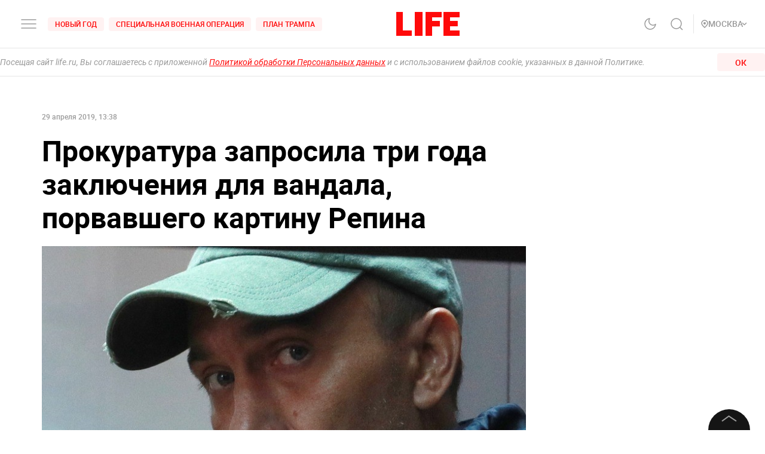

--- FILE ---
content_type: text/css; charset=UTF-8
request_url: https://life.ru/_next/static/css/fb0e5997a71aef1c7929.css
body_size: 11399
content:
.container__life_global{display:-webkit-flex;display:-ms-flexbox;display:flex;-webkit-flex-direction:column;-ms-flex-direction:column;flex-direction:column;width:100%;max-width:1296px;margin:auto}@media screen and (max-width:1365px){.container__life_global{max-width:956px;padding:0}}@media screen and (max-width:1019px){.container__life_global{max-width:632px}}@media screen and (max-width:767px){.container__life_global{overflow:hidden;padding-top:0}}.row{display:-webkit-flex;display:-ms-flexbox;display:flex}.row+.row{margin-top:32px}@media (max-width:1024px){.row+.row{margin-top:28px}}@media (max-width:480px){.row+.row{margin-top:20px}}.row_wrap{-webkit-flex-wrap:wrap;-ms-flex-wrap:wrap;flex-wrap:wrap;margin-left:-32px}@media (max-width:1024px){.row_wrap{margin-left:-28px}}@media (min-width:1367px){.offset-l-1{margin-left:332px}.offset-l-2{margin-left:664px}.offset-l-3{margin-left:996px}}@media (min-width:769px){.offset-t-1{margin-left:328px}.offset-t-2{margin-left:656px}.offset-t-3{margin-left:984px}}.col,.col-1,.col-2,.col-3,.col-4,.col-m,.col-mobile,.col-t-1,.col-t-2,.col-t-3,.col-tablet-1,.col-tablet-2,.col-tablet-3,.col-verticalTablet-2{width:300px}.col+.col,.col+.col-1,.col+.col-2,.col+.col-3,.col+.col-4,.col+.col-m,.col+.col-mobile,.col+.col-t-1,.col+.col-t-2,.col+.col-t-3,.col+.col-tablet-1,.col+.col-tablet-2,.col+.col-tablet-3,.col+.col-verticalTablet-2,.col-1+.col,.col-1+.col-1,.col-1+.col-2,.col-1+.col-3,.col-1+.col-4,.col-1+.col-m,.col-1+.col-mobile,.col-1+.col-t-1,.col-1+.col-t-2,.col-1+.col-t-3,.col-1+.col-tablet-1,.col-1+.col-tablet-2,.col-1+.col-tablet-3,.col-1+.col-verticalTablet-2,.col-2+.col,.col-2+.col-1,.col-2+.col-2,.col-2+.col-3,.col-2+.col-4,.col-2+.col-m,.col-2+.col-mobile,.col-2+.col-t-1,.col-2+.col-t-2,.col-2+.col-t-3,.col-2+.col-tablet-1,.col-2+.col-tablet-2,.col-2+.col-tablet-3,.col-2+.col-verticalTablet-2,.col-3+.col,.col-3+.col-1,.col-3+.col-2,.col-3+.col-3,.col-3+.col-4,.col-3+.col-m,.col-3+.col-mobile,.col-3+.col-t-1,.col-3+.col-t-2,.col-3+.col-t-3,.col-3+.col-tablet-1,.col-3+.col-tablet-2,.col-3+.col-tablet-3,.col-3+.col-verticalTablet-2,.col-4+.col,.col-4+.col-1,.col-4+.col-2,.col-4+.col-3,.col-4+.col-4,.col-4+.col-m,.col-4+.col-mobile,.col-4+.col-t-1,.col-4+.col-t-2,.col-4+.col-t-3,.col-4+.col-tablet-1,.col-4+.col-tablet-2,.col-4+.col-tablet-3,.col-4+.col-verticalTablet-2,.col-m+.col,.col-m+.col-1,.col-m+.col-2,.col-m+.col-3,.col-m+.col-4,.col-m+.col-m,.col-m+.col-mobile,.col-m+.col-t-1,.col-m+.col-t-2,.col-m+.col-t-3,.col-m+.col-tablet-1,.col-m+.col-tablet-2,.col-m+.col-tablet-3,.col-m+.col-verticalTablet-2,.col-mobile+.col,.col-mobile+.col-1,.col-mobile+.col-2,.col-mobile+.col-3,.col-mobile+.col-4,.col-mobile+.col-m,.col-mobile+.col-mobile,.col-mobile+.col-t-1,.col-mobile+.col-t-2,.col-mobile+.col-t-3,.col-mobile+.col-tablet-1,.col-mobile+.col-tablet-2,.col-mobile+.col-tablet-3,.col-mobile+.col-verticalTablet-2,.col-t-1+.col,.col-t-1+.col-1,.col-t-1+.col-2,.col-t-1+.col-3,.col-t-1+.col-4,.col-t-1+.col-m,.col-t-1+.col-mobile,.col-t-1+.col-t-1,.col-t-1+.col-t-2,.col-t-1+.col-t-3,.col-t-1+.col-tablet-1,.col-t-1+.col-tablet-2,.col-t-1+.col-tablet-3,.col-t-1+.col-verticalTablet-2,.col-t-2+.col,.col-t-2+.col-1,.col-t-2+.col-2,.col-t-2+.col-3,.col-t-2+.col-4,.col-t-2+.col-m,.col-t-2+.col-mobile,.col-t-2+.col-t-1,.col-t-2+.col-t-2,.col-t-2+.col-t-3,.col-t-2+.col-tablet-1,.col-t-2+.col-tablet-2,.col-t-2+.col-tablet-3,.col-t-2+.col-verticalTablet-2,.col-t-3+.col,.col-t-3+.col-1,.col-t-3+.col-2,.col-t-3+.col-3,.col-t-3+.col-4,.col-t-3+.col-m,.col-t-3+.col-mobile,.col-t-3+.col-t-1,.col-t-3+.col-t-2,.col-t-3+.col-t-3,.col-t-3+.col-tablet-1,.col-t-3+.col-tablet-2,.col-t-3+.col-tablet-3,.col-t-3+.col-verticalTablet-2,.col-tablet-1+.col,.col-tablet-1+.col-1,.col-tablet-1+.col-2,.col-tablet-1+.col-3,.col-tablet-1+.col-4,.col-tablet-1+.col-m,.col-tablet-1+.col-mobile,.col-tablet-1+.col-t-1,.col-tablet-1+.col-t-2,.col-tablet-1+.col-t-3,.col-tablet-1+.col-tablet-1,.col-tablet-1+.col-tablet-2,.col-tablet-1+.col-tablet-3,.col-tablet-1+.col-verticalTablet-2,.col-tablet-2+.col,.col-tablet-2+.col-1,.col-tablet-2+.col-2,.col-tablet-2+.col-3,.col-tablet-2+.col-4,.col-tablet-2+.col-m,.col-tablet-2+.col-mobile,.col-tablet-2+.col-t-1,.col-tablet-2+.col-t-2,.col-tablet-2+.col-t-3,.col-tablet-2+.col-tablet-1,.col-tablet-2+.col-tablet-2,.col-tablet-2+.col-tablet-3,.col-tablet-2+.col-verticalTablet-2,.col-tablet-3+.col,.col-tablet-3+.col-1,.col-tablet-3+.col-2,.col-tablet-3+.col-3,.col-tablet-3+.col-4,.col-tablet-3+.col-m,.col-tablet-3+.col-mobile,.col-tablet-3+.col-t-1,.col-tablet-3+.col-t-2,.col-tablet-3+.col-t-3,.col-tablet-3+.col-tablet-1,.col-tablet-3+.col-tablet-2,.col-tablet-3+.col-tablet-3,.col-tablet-3+.col-verticalTablet-2,.col-verticalTablet-2+.col,.col-verticalTablet-2+.col-1,.col-verticalTablet-2+.col-2,.col-verticalTablet-2+.col-3,.col-verticalTablet-2+.col-4,.col-verticalTablet-2+.col-m,.col-verticalTablet-2+.col-mobile,.col-verticalTablet-2+.col-t-1,.col-verticalTablet-2+.col-t-2,.col-verticalTablet-2+.col-t-3,.col-verticalTablet-2+.col-tablet-1,.col-verticalTablet-2+.col-tablet-2,.col-verticalTablet-2+.col-tablet-3,.col-verticalTablet-2+.col-verticalTablet-2{margin-left:32px}@media screen and (max-width:1365px){.col+.col,.col+.col-1,.col+.col-2,.col+.col-3,.col+.col-4,.col+.col-m,.col+.col-mobile,.col+.col-t-1,.col+.col-t-2,.col+.col-t-3,.col+.col-tablet-1,.col+.col-tablet-2,.col+.col-tablet-3,.col+.col-verticalTablet-2,.col-1+.col,.col-1+.col-1,.col-1+.col-2,.col-1+.col-3,.col-1+.col-4,.col-1+.col-m,.col-1+.col-mobile,.col-1+.col-t-1,.col-1+.col-t-2,.col-1+.col-t-3,.col-1+.col-tablet-1,.col-1+.col-tablet-2,.col-1+.col-tablet-3,.col-1+.col-verticalTablet-2,.col-2+.col,.col-2+.col-1,.col-2+.col-2,.col-2+.col-3,.col-2+.col-4,.col-2+.col-m,.col-2+.col-mobile,.col-2+.col-t-1,.col-2+.col-t-2,.col-2+.col-t-3,.col-2+.col-tablet-1,.col-2+.col-tablet-2,.col-2+.col-tablet-3,.col-2+.col-verticalTablet-2,.col-3+.col,.col-3+.col-1,.col-3+.col-2,.col-3+.col-3,.col-3+.col-4,.col-3+.col-m,.col-3+.col-mobile,.col-3+.col-t-1,.col-3+.col-t-2,.col-3+.col-t-3,.col-3+.col-tablet-1,.col-3+.col-tablet-2,.col-3+.col-tablet-3,.col-3+.col-verticalTablet-2,.col-4+.col,.col-4+.col-1,.col-4+.col-2,.col-4+.col-3,.col-4+.col-4,.col-4+.col-m,.col-4+.col-mobile,.col-4+.col-t-1,.col-4+.col-t-2,.col-4+.col-t-3,.col-4+.col-tablet-1,.col-4+.col-tablet-2,.col-4+.col-tablet-3,.col-4+.col-verticalTablet-2,.col-m+.col,.col-m+.col-1,.col-m+.col-2,.col-m+.col-3,.col-m+.col-4,.col-m+.col-m,.col-m+.col-mobile,.col-m+.col-t-1,.col-m+.col-t-2,.col-m+.col-t-3,.col-m+.col-tablet-1,.col-m+.col-tablet-2,.col-m+.col-tablet-3,.col-m+.col-verticalTablet-2,.col-mobile+.col,.col-mobile+.col-1,.col-mobile+.col-2,.col-mobile+.col-3,.col-mobile+.col-4,.col-mobile+.col-m,.col-mobile+.col-mobile,.col-mobile+.col-t-1,.col-mobile+.col-t-2,.col-mobile+.col-t-3,.col-mobile+.col-tablet-1,.col-mobile+.col-tablet-2,.col-mobile+.col-tablet-3,.col-mobile+.col-verticalTablet-2,.col-t-1+.col,.col-t-1+.col-1,.col-t-1+.col-2,.col-t-1+.col-3,.col-t-1+.col-4,.col-t-1+.col-m,.col-t-1+.col-mobile,.col-t-1+.col-t-1,.col-t-1+.col-t-2,.col-t-1+.col-t-3,.col-t-1+.col-tablet-1,.col-t-1+.col-tablet-2,.col-t-1+.col-tablet-3,.col-t-1+.col-verticalTablet-2,.col-t-2+.col,.col-t-2+.col-1,.col-t-2+.col-2,.col-t-2+.col-3,.col-t-2+.col-4,.col-t-2+.col-m,.col-t-2+.col-mobile,.col-t-2+.col-t-1,.col-t-2+.col-t-2,.col-t-2+.col-t-3,.col-t-2+.col-tablet-1,.col-t-2+.col-tablet-2,.col-t-2+.col-tablet-3,.col-t-2+.col-verticalTablet-2,.col-t-3+.col,.col-t-3+.col-1,.col-t-3+.col-2,.col-t-3+.col-3,.col-t-3+.col-4,.col-t-3+.col-m,.col-t-3+.col-mobile,.col-t-3+.col-t-1,.col-t-3+.col-t-2,.col-t-3+.col-t-3,.col-t-3+.col-tablet-1,.col-t-3+.col-tablet-2,.col-t-3+.col-tablet-3,.col-t-3+.col-verticalTablet-2,.col-tablet-1+.col,.col-tablet-1+.col-1,.col-tablet-1+.col-2,.col-tablet-1+.col-3,.col-tablet-1+.col-4,.col-tablet-1+.col-m,.col-tablet-1+.col-mobile,.col-tablet-1+.col-t-1,.col-tablet-1+.col-t-2,.col-tablet-1+.col-t-3,.col-tablet-1+.col-tablet-1,.col-tablet-1+.col-tablet-2,.col-tablet-1+.col-tablet-3,.col-tablet-1+.col-verticalTablet-2,.col-tablet-2+.col,.col-tablet-2+.col-1,.col-tablet-2+.col-2,.col-tablet-2+.col-3,.col-tablet-2+.col-4,.col-tablet-2+.col-m,.col-tablet-2+.col-mobile,.col-tablet-2+.col-t-1,.col-tablet-2+.col-t-2,.col-tablet-2+.col-t-3,.col-tablet-2+.col-tablet-1,.col-tablet-2+.col-tablet-2,.col-tablet-2+.col-tablet-3,.col-tablet-2+.col-verticalTablet-2,.col-tablet-3+.col,.col-tablet-3+.col-1,.col-tablet-3+.col-2,.col-tablet-3+.col-3,.col-tablet-3+.col-4,.col-tablet-3+.col-m,.col-tablet-3+.col-mobile,.col-tablet-3+.col-t-1,.col-tablet-3+.col-t-2,.col-tablet-3+.col-t-3,.col-tablet-3+.col-tablet-1,.col-tablet-3+.col-tablet-2,.col-tablet-3+.col-tablet-3,.col-tablet-3+.col-verticalTablet-2,.col-verticalTablet-2+.col,.col-verticalTablet-2+.col-1,.col-verticalTablet-2+.col-2,.col-verticalTablet-2+.col-3,.col-verticalTablet-2+.col-4,.col-verticalTablet-2+.col-m,.col-verticalTablet-2+.col-mobile,.col-verticalTablet-2+.col-t-1,.col-verticalTablet-2+.col-t-2,.col-verticalTablet-2+.col-t-3,.col-verticalTablet-2+.col-tablet-1,.col-verticalTablet-2+.col-tablet-2,.col-verticalTablet-2+.col-tablet-3,.col-verticalTablet-2+.col-verticalTablet-2{margin-left:28px}}@media screen and (max-width:767px){.col+.col,.col+.col-1,.col+.col-2,.col+.col-3,.col+.col-4,.col+.col-m,.col+.col-mobile,.col+.col-t-1,.col+.col-t-2,.col+.col-t-3,.col+.col-tablet-1,.col+.col-tablet-2,.col+.col-tablet-3,.col+.col-verticalTablet-2,.col-1+.col,.col-1+.col-1,.col-1+.col-2,.col-1+.col-3,.col-1+.col-4,.col-1+.col-m,.col-1+.col-mobile,.col-1+.col-t-1,.col-1+.col-t-2,.col-1+.col-t-3,.col-1+.col-tablet-1,.col-1+.col-tablet-2,.col-1+.col-tablet-3,.col-1+.col-verticalTablet-2,.col-2+.col,.col-2+.col-1,.col-2+.col-2,.col-2+.col-3,.col-2+.col-4,.col-2+.col-m,.col-2+.col-mobile,.col-2+.col-t-1,.col-2+.col-t-2,.col-2+.col-t-3,.col-2+.col-tablet-1,.col-2+.col-tablet-2,.col-2+.col-tablet-3,.col-2+.col-verticalTablet-2,.col-3+.col,.col-3+.col-1,.col-3+.col-2,.col-3+.col-3,.col-3+.col-4,.col-3+.col-m,.col-3+.col-mobile,.col-3+.col-t-1,.col-3+.col-t-2,.col-3+.col-t-3,.col-3+.col-tablet-1,.col-3+.col-tablet-2,.col-3+.col-tablet-3,.col-3+.col-verticalTablet-2,.col-4+.col,.col-4+.col-1,.col-4+.col-2,.col-4+.col-3,.col-4+.col-4,.col-4+.col-m,.col-4+.col-mobile,.col-4+.col-t-1,.col-4+.col-t-2,.col-4+.col-t-3,.col-4+.col-tablet-1,.col-4+.col-tablet-2,.col-4+.col-tablet-3,.col-4+.col-verticalTablet-2,.col-m+.col,.col-m+.col-1,.col-m+.col-2,.col-m+.col-3,.col-m+.col-4,.col-m+.col-m,.col-m+.col-mobile,.col-m+.col-t-1,.col-m+.col-t-2,.col-m+.col-t-3,.col-m+.col-tablet-1,.col-m+.col-tablet-2,.col-m+.col-tablet-3,.col-m+.col-verticalTablet-2,.col-mobile+.col,.col-mobile+.col-1,.col-mobile+.col-2,.col-mobile+.col-3,.col-mobile+.col-4,.col-mobile+.col-m,.col-mobile+.col-mobile,.col-mobile+.col-t-1,.col-mobile+.col-t-2,.col-mobile+.col-t-3,.col-mobile+.col-tablet-1,.col-mobile+.col-tablet-2,.col-mobile+.col-tablet-3,.col-mobile+.col-verticalTablet-2,.col-t-1+.col,.col-t-1+.col-1,.col-t-1+.col-2,.col-t-1+.col-3,.col-t-1+.col-4,.col-t-1+.col-m,.col-t-1+.col-mobile,.col-t-1+.col-t-1,.col-t-1+.col-t-2,.col-t-1+.col-t-3,.col-t-1+.col-tablet-1,.col-t-1+.col-tablet-2,.col-t-1+.col-tablet-3,.col-t-1+.col-verticalTablet-2,.col-t-2+.col,.col-t-2+.col-1,.col-t-2+.col-2,.col-t-2+.col-3,.col-t-2+.col-4,.col-t-2+.col-m,.col-t-2+.col-mobile,.col-t-2+.col-t-1,.col-t-2+.col-t-2,.col-t-2+.col-t-3,.col-t-2+.col-tablet-1,.col-t-2+.col-tablet-2,.col-t-2+.col-tablet-3,.col-t-2+.col-verticalTablet-2,.col-t-3+.col,.col-t-3+.col-1,.col-t-3+.col-2,.col-t-3+.col-3,.col-t-3+.col-4,.col-t-3+.col-m,.col-t-3+.col-mobile,.col-t-3+.col-t-1,.col-t-3+.col-t-2,.col-t-3+.col-t-3,.col-t-3+.col-tablet-1,.col-t-3+.col-tablet-2,.col-t-3+.col-tablet-3,.col-t-3+.col-verticalTablet-2,.col-tablet-1+.col,.col-tablet-1+.col-1,.col-tablet-1+.col-2,.col-tablet-1+.col-3,.col-tablet-1+.col-4,.col-tablet-1+.col-m,.col-tablet-1+.col-mobile,.col-tablet-1+.col-t-1,.col-tablet-1+.col-t-2,.col-tablet-1+.col-t-3,.col-tablet-1+.col-tablet-1,.col-tablet-1+.col-tablet-2,.col-tablet-1+.col-tablet-3,.col-tablet-1+.col-verticalTablet-2,.col-tablet-2+.col,.col-tablet-2+.col-1,.col-tablet-2+.col-2,.col-tablet-2+.col-3,.col-tablet-2+.col-4,.col-tablet-2+.col-m,.col-tablet-2+.col-mobile,.col-tablet-2+.col-t-1,.col-tablet-2+.col-t-2,.col-tablet-2+.col-t-3,.col-tablet-2+.col-tablet-1,.col-tablet-2+.col-tablet-2,.col-tablet-2+.col-tablet-3,.col-tablet-2+.col-verticalTablet-2,.col-tablet-3+.col,.col-tablet-3+.col-1,.col-tablet-3+.col-2,.col-tablet-3+.col-3,.col-tablet-3+.col-4,.col-tablet-3+.col-m,.col-tablet-3+.col-mobile,.col-tablet-3+.col-t-1,.col-tablet-3+.col-t-2,.col-tablet-3+.col-t-3,.col-tablet-3+.col-tablet-1,.col-tablet-3+.col-tablet-2,.col-tablet-3+.col-tablet-3,.col-tablet-3+.col-verticalTablet-2,.col-verticalTablet-2+.col,.col-verticalTablet-2+.col-1,.col-verticalTablet-2+.col-2,.col-verticalTablet-2+.col-3,.col-verticalTablet-2+.col-4,.col-verticalTablet-2+.col-m,.col-verticalTablet-2+.col-mobile,.col-verticalTablet-2+.col-t-1,.col-verticalTablet-2+.col-t-2,.col-verticalTablet-2+.col-t-3,.col-verticalTablet-2+.col-tablet-1,.col-verticalTablet-2+.col-tablet-2,.col-verticalTablet-2+.col-tablet-3,.col-verticalTablet-2+.col-verticalTablet-2{margin-left:0}.col,.col-1,.col-2,.col-3,.col-4,.col-m,.col-mobile,.col-t-1,.col-t-2,.col-t-3,.col-tablet-1,.col-tablet-2,.col-tablet-3,.col-verticalTablet-2{width:100%}}.col_wrap{margin-left:32px}@media (max-width:1024px){.col_wrap{margin-left:28px}}.col-1{width:300px}.col-2{width:632px}.col-3{width:964px}.col-3,.col-4{max-width:100%}.col-4{width:1328px}@media screen and (max-width:1365px){.col-t-1,.col-tablet-1{width:300px}.col-t-2,.col-tablet-2{width:628px}.col-t-3,.col-tablet-3{width:908px}}@media screen and (max-width:1019px){.col-verticalTablet-2{width:628px}}@media screen and (max-width:767px){.col-m,.col-mobile{width:100%}}:export{stretch_desktop:1408px;stretch_horTablet:1279px;stretch_verTablet:963px;stretch_mobile:647px;stretch_gap:16px}.app{width:100%}.app_content_wrapper{margin:0 auto;padding:0 16px;max-width:1408px}@media (max-width:1279px){.app_content_wrapper{max-width:1097px}}@media (max-width:963px){.app_content_wrapper{max-width:726px}}@media (max-width:647px){.app_content_wrapper{max-width:100%;padding:0}}.margin_bottom_m{margin-bottom:20px}.app_grid_4_coll{display:grid;grid-gap:48px;grid-template-columns:repeat(3,[col] 1fr)}@media (max-width:1279px){.app_grid_4_coll{grid-template-columns:repeat(3,[col] 1fr)}}@media (max-width:963px){.app_grid_4_coll{grid-template-columns:repeat(2,[col] 1fr)}}@media (max-width:647px){.app_grid_4_coll{display:block}}@font-face{font-family:RobotoItalic;src:url(/_next/static/media/roboto-italic-webfont.a3c7c5318933df1eaf31609e96bc3acf.woff2);font-weight:400;font-style:italic;font-display:swap}a,abbr,acronym,address,applet,article,aside,audio,b,big,blockquote,body,canvas,caption,center,cite,code,dd,del,details,dfn,div,dl,dt,em,embed,fieldset,figcaption,figure,footer,form,h1,h2,h3,h4,h5,h6,header,hgroup,html,i,iframe,img,ins,kbd,label,legend,li,mark,menu,nav,object,ol,output,p,pre,q,ruby,s,samp,section,small,span,strike,strong,sub,summary,sup,table,tbody,td,tfoot,th,thead,time,tr,tt,u,ul,var,video{margin:0;padding:0;border:0;font-size:100%;font:inherit;vertical-align:baseline}:focus{outline:0}article,aside,details,figcaption,figure,footer,header,hgroup,menu,nav,section{display:block}blockquote:after,blockquote:before,q:after,q:before{content:"";content:none}input[type=search]::-webkit-search-cancel-button,input[type=search]::-webkit-search-decoration,input[type=search]::-webkit-search-results-button,input[type=search]::-webkit-search-results-decoration{-webkit-appearance:none;-moz-appearance:none}input[type=search]{-webkit-appearance:none;-moz-appearance:none}audio,canvas,video{display:inline-block;*display:inline;*zoom:1}audio:not([controls]){display:none;height:0}html{font-size:100%;-webkit-text-size-adjust:100%;-ms-text-size-adjust:100%}a:focus{outline:thin dotted}a:active,a:hover{outline:0}img{border:0;-ms-interpolation-mode:bicubic}figure,form{margin:0}fieldset{border:1px solid silver;margin:0 2px;padding:.35em .625em .75em}legend{border:0;*margin-left:-7px}button,input,select,textarea{font-size:100%;margin:0;vertical-align:baseline;*vertical-align:middle}button,input{line-height:normal}button,html input[type=button],input[type=reset],input[type=submit]{-webkit-appearance:button;cursor:pointer;*overflow:visible}button[disabled],html input[disabled]{cursor:default}input[type=checkbox],input[type=radio]{-webkit-box-sizing:border-box;-moz-box-sizing:border-box;box-sizing:border-box;padding:0;*height:13px;*width:13px}input[type=search]{-webkit-appearance:textfield;-moz-box-sizing:content-box;-webkit-box-sizing:content-box;box-sizing:content-box}input[type=search]::-webkit-search-cancel-button,input[type=search]::-webkit-search-decoration{-webkit-appearance:none}button::-moz-focus-inner,input::-moz-focus-inner{border:0;padding:0}textarea{overflow:auto;vertical-align:top}button,html,input,select,textarea{color:#222}::-moz-selection{background:#b3d4fc;text-shadow:none}::selection{background:#b3d4fc;text-shadow:none}img{vertical-align:middle}fieldset{border:0}textarea{resize:vertical}.chromeframe{margin:.2em 0;background:#ccc;color:#000;padding:.2em 0}*,:after,:before{-webkit-box-sizing:inherit;-moz-box-sizing:inherit;box-sizing:inherit}html{-webkit-box-sizing:border-box;-moz-box-sizing:border-box;box-sizing:border-box;height:100%}@media (-ms-high-contrast:active),(-ms-high-contrast:none){html{display:-webkit-flex;display:-ms-flexbox;display:flex;-webkit-flex-direction:column;-ms-flex-direction:column;flex-direction:column}}body{display:-webkit-flex;display:-ms-flexbox;display:flex;-webkit-flex-direction:column;-ms-flex-direction:column;flex-direction:column;min-height:100%;margin:0;background-color:#fff;line-height:1;text-rendering:optimizeLegibility;-webkit-text-decoration-skip:objects;text-decoration-skip:objects;-webkit-text-size-adjust:100%;-webkit-font-smoothing:antialiased;-webkit-tap-highlight-color:transparent}::-webkit-input-placeholder{color:inherit;opacity:1;-webkit-transition:opacity .3s;transition:opacity .3s}::-moz-input-placeholder{color:inherit;opacity:1;-moz-transition:opacity .3s;transition:opacity .3s}::-webkit-file-upload-button{-webkit-appearance:none;font:inherit}::-ms-clear{display:none}.disabled,:disabled{cursor:not-allowed}:-webkit-autofill{-webkit-box-shadow:inset 0 0 100px #fff;box-shadow:inset 0 0 100px #fff;-webkit-text-fill-color:currentColor}:focus{outline:none}blockquote,dd,dl,figure,p{margin:0}blockquote,q{quotes:none}table{border-collapse:collapse;border-spacing:0}h1,h2,h3,h4,h5,h6,th{font-weight:inherit}h1,h2,h3,h4,h5,h6{margin:0;font-size:inherit}audio,img,video{display:block}iframe,img{border:none}code,kbd,pre,samp{font-family:monospace;font-size:inherit}a{background-color:transparent;color:inherit}a,abbr{text-decoration:none}abbr{border:none}b,strong{font-weight:inherit}em,i{font-family:RobotoItalic,sans-serif}dfn,em,i{font-style:inherit}mark{background-color:transparent;color:inherit}small,sub,sup{font-size:inherit}sub,sup{position:relative;vertical-align:baseline;line-height:0}sub{bottom:-.25em}sup{top:-.5em}button,input,optgroup,select,textarea{padding:0;margin:0;border:none;border-radius:0;-webkit-box-shadow:none;box-shadow:none;background-color:transparent;font:inherit;color:inherit;letter-spacing:inherit}button,input{overflow:visible}button,select{text-align:left;text-transform:none}[type=button],[type=reset],[type=submit],button{cursor:pointer;-webkit-appearance:none}textarea{resize:none;overflow-y:auto;overflow-x:hidden}[type=button]::-moz-focus-inner,[type=reset]::-moz-focus-inner,[type=submit]::-moz-focus-inner,button::-moz-focus-inner{border:none;padding:0}[type=button]:-moz-focusring,[type=reset]:-moz-focusring,[type=submit]:-moz-focusring,button:-moz-focusring{outline:none}[type=number]::-webkit-inner-spin-button,[type=number]::-webkit-outer-spin-button{height:auto}[type=search]{outline:none}[type=search]::-webkit-search-decoration{-webkit-appearance:none}fieldset{padding:0;margin:0;border:none}legend{display:block;padding:0;white-space:normal}select{-webkit-appearance:none;-moz-appearance:none;appearance:none}select::-ms-expand{display:none}:-moz-placeholder{color:inherit;opacity:1;-moz-transition:opacity .3s;transition:opacity .3s}:-ms-input-placeholder{color:inherit;opacity:1;-ms-transition:opacity .3s;transition:opacity .3s}:focus::-webkit-input-placeholder{opacity:0}:focus:-moz-placeholder,:focus::-moz-input-placeholder{opacity:0}:focus:-ms-input-placeholder{opacity:0}svg{display:block;fill:currentColor}[hidden]{display:none}::-moz-selection{color:#fff;background-color:#004fe4}::selection{color:#fff;background-color:#004fe4}@font-face{font-family:VideoJS;src:url([data-uri]) format("woff");font-weight:400;font-style:normal;font-display:swap}.alice-carousel .animated{-webkit-animation-fill-mode:both;animation-fill-mode:both}.alice-carousel .animated-out{z-index:1}.alice-carousel .fadeOut{-webkit-animation-name:fadeOut;animation-name:fadeOut}@-webkit-keyframes fadeOut{0%{opacity:1}to{opacity:0;visibility:hidden}}@keyframes fadeOut{0%{opacity:1}to{opacity:0;visibility:hidden}}.alice-carousel{position:relative;width:100%;margin:auto;direction:ltr}.alice-carousel:hover .alice-carousel__prev-btn-item{left:0;-webkit-transform:translateX(20px);transform:translateX(20px)}.alice-carousel:hover .alice-carousel__prev-btn-item.__inactive{-webkit-transform:translateX(-100%) translateX(-20px);transform:translateX(-100%) translateX(-20px)}.alice-carousel:hover .alice-carousel__next-btn-item{right:0;-webkit-transform:translateX(-20px);transform:translateX(-20px)}.alice-carousel:hover .alice-carousel__next-btn-item.__inactive{-webkit-transform:translateX(100%) translateX(20px);transform:translateX(100%) translateX(20px)}.alice-carousel__wrapper{position:relative;overflow-x:hidden;overflow-y:hidden;-webkit-box-sizing:border-box;-moz-box-sizing:border-box;box-sizing:border-box;width:100%;height:auto}.alice-carousel__stage{white-space:nowrap;transform-style:flat;-webkit-transform-style:flat;backface-visibility:hidden;-webkit-backface-visibility:hidden}.alice-carousel__stage,.alice-carousel__stage-item{position:relative;-webkit-box-sizing:border-box;-moz-box-sizing:border-box;box-sizing:border-box;width:100%;height:100%;margin:0;padding:0}.alice-carousel__stage-item{display:inline-block;vertical-align:top;white-space:normal;line-height:0}.alice-carousel__stage-item *{line-height:normal}.alice-carousel__stage-item.__hidden{opacity:0;overflow:hidden}.alice-carousel__next-btn-item,.alice-carousel__prev-btn-item{position:absolute;top:0;bottom:0;margin:auto;background-color:#fff;z-index:5;height:68px;width:44px;border-radius:3px;-webkit-box-shadow:0 0 20px 0 rgba(0,0,0,.18);box-shadow:0 0 20px 0 rgba(0,0,0,.18);-webkit-transition:opacity .5s ease-in-out,-webkit-transform .5s ease-in-out;transition:opacity .5s ease-in-out,-webkit-transform .5s ease-in-out;transition:transform .5s ease-in-out,opacity .5s ease-in-out;transition:transform .5s ease-in-out,opacity .5s ease-in-out,-webkit-transform .5s ease-in-out;cursor:pointer}.alice-carousel__next-btn-item:before,.alice-carousel__prev-btn-item:before{content:"";height:18px;width:12px;background-position:50%;background-image:url([data-uri]);background-size:contain;position:absolute;top:0;bottom:0;left:0;right:0;margin:auto}.alice-carousel__prev-btn-item{text-align:right;left:0;-webkit-transform:translateX(-100%) translateX(-20px);transform:translateX(-100%) translateX(-20px)}.alice-carousel__prev-btn-item:before{-webkit-transform:scaleX(-1);transform:scaleX(-1);will-change:transform}.alice-carousel__prev-btn-item.__inactive{-webkit-transform:translateX(-100%) translateX(-20px);transform:translateX(-100%) translateX(-20px)}.alice-carousel__next-btn-item{right:0}.alice-carousel__next-btn-item,.alice-carousel__next-btn-item.__inactive{-webkit-transform:translateX(100%) translateX(20px);transform:translateX(100%) translateX(20px)}.alice-carousel__play-btn{position:absolute;top:30px;left:20px;display:inline-block}.alice-carousel__play-btn:hover{cursor:pointer}.alice-carousel__play-btn-wrapper{position:relative;width:32px;height:32px;padding:10px;border-radius:50%;background-color:#fff}.alice-carousel__play-btn-item{position:absolute;width:32px;height:32px;cursor:pointer;border:0;outline:none;background:transparent}.alice-carousel__play-btn-item:after,.alice-carousel__play-btn-item:before{position:absolute;pointer-events:none;display:block;width:0;height:0;content:"";-webkit-transition:all .4s linear;transition:all .4s linear;border-color:transparent transparent transparent #465798;border-style:solid;border-width:8px 0 8px 15px}.alice-carousel__play-btn-item:before{left:5px;height:14px}.alice-carousel__play-btn-item:after{top:7px;left:18px}.alice-carousel__play-btn-item.__pause:after,.alice-carousel__play-btn-item.__pause:before{height:30px;border-width:0 0 0 10px}.alice-carousel__play-btn-item.__pause:after{top:0;left:18px}.alice-carousel__dots{margin:30px 3px 5px;padding:0;list-style:none;text-align:center}.alice-carousel__dots-item{display:inline-block;width:8px;height:8px;cursor:pointer;border-radius:50%;background-color:#e0e4fb}.alice-carousel__dots-item:not(:last-child){margin-right:20px}.alice-carousel__dots-item.__active,.alice-carousel__dots-item:hover{background-color:#6e7ebc}.alice-carousel__slide-info{position:absolute;top:20px;right:20px;display:inline-block;padding:5px 10px;color:#465798;border-radius:5px;background-color:rgba(224,228,251,.6)}.alice-carousel__slide-info-item{vertical-align:middle;line-height:0}.swiper-pagination-bullet-active{background:#fff!important;opacity:1!important}.swiper-pagination.swiper-pagination{display:-webkit-flex;display:-ms-flexbox;display:flex;-webkit-flex-wrap:wrap;-ms-flex-wrap:wrap;flex-wrap:wrap;-webkit-justify-content:center;-ms-flex-pack:center;justify-content:center;-webkit-align-content:center;-ms-flex-line-pack:center;align-content:center}.swiper-pagination-bullet.swiper-pagination-bullet{width:6px;height:6px;background:#fff;opacity:.3;margin:auto 6px!important}.swiper-pagination-bullet.swiper-pagination-bullet-active{width:8px;height:8px;background:#fff}.swiper-container .swiper-button-next:after,.swiper-container .swiper-button-prev:after{content:""}.swiper-button-disabled{opacity:.3;pointer-events:none}.swiper-button-disabled.video-swiper{display:none}.swiper-slide{-webkit-backface-visibility:hidden;-webkit-transform:translateZ(0)}:export{desktop_width:1366px;landscape_width:1200px;portrait_width:1020px;mobile_width:768px}#modal-root>*{position:fixed;top:0;left:0;right:0;bottom:0;display:-webkit-flex;display:-ms-flexbox;display:flex;-webkit-align-items:center;-ms-flex-align:center;align-items:center;-webkit-justify-content:center;-ms-flex-pack:center;justify-content:center;z-index:99}:root{--color-white:#fff;--color-black:#222;--color-black-medium:#151515;--color-black-dark:#424242;--color-gray-medium:#9a9a9a;--color-gray-medium-light:#d3d3d3;--color-gray-dark:#666;--color-gray-line:hsla(0,0%,50.2%,0.2);--color-red:#ff0a0a;--color-red-5:rgba(255,10,10,0.05);--color-red-12:rgba(255,10,10,0.12);--color-red-80:rgba(255,10,10,0.8);--color-bg-footer:#373737}a{color:#fa0a0a}u>a{text-decoration:underline}mark{background:#f9dbdb}blockquote.twitter-tweet{margin:10px 0;padding:10px;border:1px solid #dedede;border-radius:10px;max-width:550px}.fade{position:fixed;top:-100px;bottom:-100px;left:0;right:0;background-color:#fff;z-index:1000!important}.wrapped-component{visibility:hidden}.page{padding:48px 12px 0;color:#000}.page h1{font-size:48px;line-height:56px}.page h1,.page h2{font-weight:700;margin-bottom:24px}.page h2{font-size:32px;line-height:40px}.page p{font-size:18px;line-height:28px;color:#333;margin-bottom:24px}.page p.gray-p{font-weight:500;font-size:12px;line-height:18px;color:#9a9a9a;margin-bottom:12px}.page p.medium-p{font-weight:500;font-size:16px;line-height:22px;margin-bottom:32px}.page p.descr-p{font-weight:400;font-size:14px;line-height:20px;color:#666}.page p.descr-p a{color:#fa0a0a}.page p strong{font-weight:700}.page p.description{margin-bottom:60px}.border-block{border-bottom:1px solid #d3d3d3;margin-bottom:32px}.map{max-width:850px;margin-left:auto}@media (max-width:1024px){.map{width:100%;max-width:100%}}.mapBlock{margin-bottom:36px}.black .page{color:#fff}.black .descr-p,.black .gray-p,.black p{color:#9a9a9a}.black h1,.black h2{color:#fff}.section{margin-bottom:36px}.bold-line{margin-right:36px;margin-left:16px;display:inline-block}.link{color:#fa0a0a;font-size:16px;line-height:22px}.rec-carousel-wrapper{position:relative}.rec-slider-container{margin:0!important}#gigaframe{position:relative;height:480px;width:100%}#gigaframe-frame{width:100%;height:100%;margin-left:0;display:none}:root{--grid-width-1:1fr;--grid-indent:32px;--grid-width-2:2fr;--grid-width-3:3fr}*{-webkit-box-sizing:border-box;-moz-box-sizing:border-box;box-sizing:border-box}:global(.site-container){width:100%;max-width:1296px;margin:0 auto;padding:0 20px}body{font-family:Roboto,Helvetica,sans-serif}a,a:focus{outline:none}div.pmp,div.pmp div.rootPl,div.pmp div.rootPl>div{background-color:transparent!important}.styles_root__2bZ38{position:relative}.styles_root__2bZ38:hover .styles_content__2-bRZ{opacity:1;pointer-events:all}.styles_content__2-bRZ{position:absolute;padding:10px;-webkit-box-sizing:border-box;-moz-box-sizing:border-box;box-sizing:border-box;opacity:0;pointer-events:none}.styles_content__2-bRZ.styles_top__2YwAV{bottom:100%}.styles_content__2-bRZ.styles_bottom__NMJNi{top:100%}.styles_content__2-bRZ.styles_right__Ic7F4{right:-10px}.styles_content__2-bRZ.styles_left__1ek2V{left:-10px}.styles_content__2-bRZ:hover{opacity:1;pointer-events:all}.styles_root__8aOtz{position:relative;display:inline-block;padding:6px 12px;background-color:var(--background-secondary,#fff);width:400px;color:var(--color,#000);font-size:12px;font-weight:500;line-height:15px;letter-spacing:.5px;border-radius:3px;-webkit-box-shadow:0 4px 14px rgba(0,0,0,.12);box-shadow:0 4px 14px rgba(0,0,0,.12)}@media screen and (max-width:1199px){.styles_root__8aOtz{padding:6px 0;color:var(--color,#9a9a9a);opacity:.6;background-color:transparent;-webkit-box-shadow:none;box-shadow:none;white-space:pre-wrap}}.styles_logo__2Ld7h{height:40px}@media only screen and (max-width:575px){.styles_logo__2Ld7h{height:24px}}.styles_logo__a5Lxz{height:40px}@media only screen and (max-width:575px){.styles_logo__a5Lxz{height:24px}}.styles_logo__1pll9{height:40px}@media only screen and (max-width:575px){.styles_logo__1pll9{height:24px}}.styles_image__3ES1x{width:100%;height:auto;cursor:pointer}@media screen and (max-width:767px){.styles_image__3ES1x{margin-bottom:8px}}.styles_ampImgWrapper__19BDo{position:relative;width:100%}.styles_ampImgWrapper__19BDo .styles_ampImg__2AnJP{position:absolute;top:0;left:0;width:100%;height:100%}.styles_ampImgWrapper__19BDo .styles_ampImg__2AnJP amp-img img{object-fit:cover}.styles_root__3MXhb{width:100%;height:100%;overflow:hidden}.styles_root__3MXhb .styles_element__ggnUE{width:100%;height:100%;object-fit:cover}.styles_root__3MXhb .styles_element__ggnUE.styles_contain__dw8ou{object-fit:contain}.styles_root__3MXhb .styles_element__ggnUE.styles_absolute__3v-zv{position:absolute}.styles_input__1bQqQ{caret-color:var(--color-red)}.styles_input__1bQqQ:focus::-webkit-input-placeholder{opacity:1}.styles_input__1bQqQ:focus::-moz-placeholder{opacity:1}.styles_input__1bQqQ:focus:-ms-input-placeholder{opacity:1}.styles_input__1bQqQ:focus::-ms-input-placeholder{opacity:1}.styles_input__1bQqQ:focus::placeholder{opacity:1}.styles_root__Gy5az{font-family:Roboto,Helvetica,sans-serif;font-weight:500}.styles_textStyles__3XRmw{display:-webkit-box;overflow:hidden;text-overflow:ellipsis;-webkit-box-orient:vertical;-webkit-line-clamp:1;word-break:break-all;width:102%}.styles_textStyles__3XRmw.styles_big__14Iq6{font-size:16px;line-height:20px}.styles_arrow__1FoHb{fill:transparent}.styles_arrow__1FoHb.styles_gray__nz2pn path{stroke:#fff}.styles_burger__yMpyC:hover path,.styles_cross__35B43:hover path{stroke:#ff0a0a}.styles_arrow__1QKgI{fill:transparent}.styles_arrow__1QKgI path{stroke-width:5px}.styles_arrow__1QKgI.styles_down__3hRVZ{-webkit-transform:rotate(90deg);transform:rotate(90deg)}.styles_theme__1uqci svg{fill:transparent}.styles_theme__1uqci:hover{cursor:pointer}.styles_theme__1uqci:hover path{stroke:#fa0a0a}.styles_search__6-O_Z path{fill:transparent}.styles_search__6-O_Z.styles_active__3vXot path{stroke:#fa0a0a}.styles_search__6-O_Z:hover{cursor:pointer}.styles_search__6-O_Z:hover path{stroke:#fa0a0a}.styles_point__2IBiW path{fill:transparent}.styles_point__2IBiW:hover{cursor:pointer}.styles_point__2IBiW:hover path{stroke:#fa0a0a}.styles_point__2IBiW:hover rect{fill:#fa0a0a}.styles_root__3oNiZ{font-family:Roboto,Helvetica,sans-serif;font-weight:500}.styles_arrow__31mBM{fill:transparent}.styles_arrow__31mBM.styles_gray__1BLga path{stroke:#fff}.CommonLayout_app__1PmVg{width:100%}.CommonLayout_app_content_wrapper__Go-lM{margin:0 auto;padding:0 16px;max-width:1408px}@media (max-width:1279px){.CommonLayout_app_content_wrapper__Go-lM{max-width:1097px}}@media (max-width:963px){.CommonLayout_app_content_wrapper__Go-lM{max-width:726px}}@media (max-width:647px){.CommonLayout_app_content_wrapper__Go-lM{max-width:100%;padding:0}}.CommonLayout_margin_bottom_m__1dhdV{margin-bottom:20px}.CommonLayout_app_grid_4_coll__IpxIh{display:grid;grid-gap:48px;grid-template-columns:repeat(3,[col] 1fr)}@media (max-width:1279px){.CommonLayout_app_grid_4_coll__IpxIh{grid-template-columns:repeat(3,[col] 1fr)}}@media (max-width:963px){.CommonLayout_app_grid_4_coll__IpxIh{grid-template-columns:repeat(2,[col] 1fr)}}@media (max-width:647px){.CommonLayout_app_grid_4_coll__IpxIh{display:block}}.CommonLayout_wrapper__2H1ME{width:100%}@media screen and (max-width:1365px){.CommonLayout_wrapper__2H1ME{padding-top:0}}.CommonLayout_root__3Kkv6{background:#fff;z-index:1;position:relative;display:-webkit-flex;display:-ms-flexbox;display:flex;-webkit-flex-direction:column;-ms-flex-direction:column;flex-direction:column;min-height:100vh}.CommonLayout_root__3Kkv6.CommonLayout_black__1hrWE{background-color:#151515}@media only screen and (max-width:575px){.CommonLayout_root__3Kkv6.CommonLayout_locked__33bc2{position:fixed;overflow:hidden}}.CommonLayout_content__3WbZq{width:100%}@media screen and (max-width:1019px){.CommonLayout_footerApp__2Yhjs{display:none}}@media screen and (max-width:1199px){.CommonLayout_adsApp__ZZ6HW{display:none}}.CommonLayout_animation_notification__2zp_4{position:absolute;width:100%;height:100%;top:0;left:0;z-index:31}.CommonLayout_animation__6gq4j{position:fixed;width:100%;height:100%;left:0;top:0;z-index:31}.CommonLayout_fullwidthtop_wrapper__2Jq6D{background:url(/static/img/logo-white.png) no-repeat 50%,url(/static/img/life-pattern.jpg) repeat 50%;background-size:130px,auto;position:relative;width:100%;overflow:hidden;z-index:0;min-width:100%!important;height:250px}section.CommonLayout_regionSectionModal__PGdaG{max-width:700px}@media screen and (max-width:767px){div.CommonLayout_regionModal__35PUr,section.CommonLayout_regionSectionModal__PGdaG{padding:0}}.CommonLayout_socialLight__C8BAB path{fill:var(--color-gray-medium-light)}.CommonLayout_socialDark__3Cs-u path{fill:var(--color-black-dark)}.CommonLayout_arrow__1IAPK,.CommonLayout_point__1VDyH{fill:transparent}.CommonLayout_arrow__1IAPK path{stroke-width:5px}.CommonLayout_arrow__1IAPK.CommonLayout_down__2UTNZ{-webkit-transform:rotate(90deg);transform:rotate(90deg)}.CommonLayout_arrow__1IAPK.CommonLayout_up__2fRrZ{-webkit-transform:rotate(270deg);transform:rotate(270deg)}

--- FILE ---
content_type: application/javascript; charset=UTF-8
request_url: https://life.ru/_next/static/chunks/pages/p/%5Bid%5D-7d25ca05a4ad70725127.js
body_size: 178
content:
_N_E=(self.webpackChunk_N_E=self.webpackChunk_N_E||[]).push([[6795],{35649:function(_,n,u){(window.__NEXT_P=window.__NEXT_P||[]).push(["/p/[id]",function(){return u(73748)}])}},0,[[35649,2272,9774,7160,4597,1290,8822,4172,7916,8781,2855,6310,7737,6715,5773,824,33,1515,8029,6690,8159]]]);

--- FILE ---
content_type: application/javascript; charset=UTF-8
request_url: https://life.ru/_next/static/chunks/pages/legacy-7cc4fda00d3b6af903e3.js
body_size: 10011
content:
_N_E=(self.webpackChunk_N_E=self.webpackChunk_N_E||[]).push([[4589],{93552:function(t,e,n){"use strict";function r(t,e){return(r=Object.setPrototypeOf||function(t,e){return t.__proto__=e,t})(t,e)}function o(t,e){t.prototype=Object.create(e.prototype),t.prototype.constructor=t,r(t,e)}n.d(e,{Z:function(){return o}})},41647:function(t,e,n){"use strict";var r=n(61682);function o(t,e){var n=Object.keys(t);if(Object.getOwnPropertySymbols){var r=Object.getOwnPropertySymbols(t);e&&(r=r.filter((function(e){return Object.getOwnPropertyDescriptor(t,e).enumerable}))),n.push.apply(n,r)}return n}function i(t){for(var e=1;e<arguments.length;e++){var n=null!=arguments[e]?arguments[e]:{};e%2?o(Object(n),!0).forEach((function(e){r(t,e,n[e])})):Object.getOwnPropertyDescriptors?Object.defineProperties(t,Object.getOwnPropertyDescriptors(n)):o(Object(n)).forEach((function(e){Object.defineProperty(t,e,Object.getOwnPropertyDescriptor(n,e))}))}return t}e.default=function(t,e){var n=a.default,r={loading:function(t){t.error,t.isLoading;return t.pastDelay,null}};t instanceof Promise?r.loader=function(){return t}:"function"===typeof t?r.loader=t:"object"===typeof t&&(r=i(i({},r),t));if(r=i(i({},r),e),"object"===typeof t&&!(t instanceof Promise)&&(t.render&&(r.render=function(e,n){return t.render(n,e)}),t.modules)){n=a.default.Map;var o={},l=t.modules();Object.keys(l).forEach((function(t){var e=l[t];"function"!==typeof e.then?o[t]=e:o[t]=function(){return e.then((function(t){return t.default||t}))}})),r.loader=o}r.loadableGenerated&&delete(r=i(i({},r),r.loadableGenerated)).loadableGenerated;if("boolean"===typeof r.ssr){if(!r.ssr)return delete r.ssr,s(n,r);delete r.ssr}return n(r)};l(n(67294));var a=l(n(95547));function l(t){return t&&t.__esModule?t:{default:t}}function s(t,e){return delete e.webpack,delete e.modules,t(e)}},28903:function(t,e,n){"use strict";var r;e.__esModule=!0,e.LoadableContext=void 0;var o=((r=n(67294))&&r.__esModule?r:{default:r}).default.createContext(null);e.LoadableContext=o},95547:function(t,e,n){"use strict";var r=n(61682),o=n(2553),i=n(62012);function a(t,e){var n=Object.keys(t);if(Object.getOwnPropertySymbols){var r=Object.getOwnPropertySymbols(t);e&&(r=r.filter((function(e){return Object.getOwnPropertyDescriptor(t,e).enumerable}))),n.push.apply(n,r)}return n}function l(t){for(var e=1;e<arguments.length;e++){var n=null!=arguments[e]?arguments[e]:{};e%2?a(Object(n),!0).forEach((function(e){r(t,e,n[e])})):Object.getOwnPropertyDescriptors?Object.defineProperties(t,Object.getOwnPropertyDescriptors(n)):a(Object(n)).forEach((function(e){Object.defineProperty(t,e,Object.getOwnPropertyDescriptor(n,e))}))}return t}function s(t,e){var n;if("undefined"===typeof Symbol||null==t[Symbol.iterator]){if(Array.isArray(t)||(n=function(t,e){if(!t)return;if("string"===typeof t)return c(t,e);var n=Object.prototype.toString.call(t).slice(8,-1);"Object"===n&&t.constructor&&(n=t.constructor.name);if("Map"===n||"Set"===n)return Array.from(t);if("Arguments"===n||/^(?:Ui|I)nt(?:8|16|32)(?:Clamped)?Array$/.test(n))return c(t,e)}(t))||e&&t&&"number"===typeof t.length){n&&(t=n);var r=0,o=function(){};return{s:o,n:function(){return r>=t.length?{done:!0}:{done:!1,value:t[r++]}},e:function(t){throw t},f:o}}throw new TypeError("Invalid attempt to iterate non-iterable instance.\nIn order to be iterable, non-array objects must have a [Symbol.iterator]() method.")}var i,a=!0,l=!1;return{s:function(){n=t[Symbol.iterator]()},n:function(){var t=n.next();return a=t.done,t},e:function(t){l=!0,i=t},f:function(){try{a||null==n.return||n.return()}finally{if(l)throw i}}}}function c(t,e){(null==e||e>t.length)&&(e=t.length);for(var n=0,r=new Array(e);n<e;n++)r[n]=t[n];return r}e.__esModule=!0,e.default=void 0;var u,f=(u=n(67294))&&u.__esModule?u:{default:u},p=n(67161),d=n(28903);var _=[],h=[],m=!1;function y(t){var e=t(),n={loading:!0,loaded:null,error:null};return n.promise=e.then((function(t){return n.loading=!1,n.loaded=t,t})).catch((function(t){throw n.loading=!1,n.error=t,t})),n}function v(t){var e={loading:!1,loaded:{},error:null},n=[];try{Object.keys(t).forEach((function(r){var o=y(t[r]);o.loading?e.loading=!0:(e.loaded[r]=o.loaded,e.error=o.error),n.push(o.promise),o.promise.then((function(t){e.loaded[r]=t})).catch((function(t){e.error=t}))}))}catch(r){e.error=r}return e.promise=Promise.all(n).then((function(t){return e.loading=!1,t})).catch((function(t){throw e.loading=!1,t})),e}function g(t,e){return f.default.createElement(function(t){return t&&t.__esModule?t.default:t}(t),e)}function x(t,e){var n=Object.assign({loader:null,loading:null,delay:200,timeout:null,render:g,webpack:null,modules:null},e),r=null;function o(){if(!r){var e=new b(t,n);r={getCurrentValue:e.getCurrentValue.bind(e),subscribe:e.subscribe.bind(e),retry:e.retry.bind(e),promise:e.promise.bind(e)}}return r.promise()}if(!m&&"function"===typeof n.webpack){var i=n.webpack();h.push((function(t){var e,n=s(i);try{for(n.s();!(e=n.n()).done;){var r=e.value;if(-1!==t.indexOf(r))return o()}}catch(a){n.e(a)}finally{n.f()}}))}var a=function(t,e){o();var i=f.default.useContext(d.LoadableContext),a=(0,p.useSubscription)(r);return f.default.useImperativeHandle(e,(function(){return{retry:r.retry}}),[]),i&&Array.isArray(n.modules)&&n.modules.forEach((function(t){i(t)})),f.default.useMemo((function(){return a.loading||a.error?f.default.createElement(n.loading,{isLoading:a.loading,pastDelay:a.pastDelay,timedOut:a.timedOut,error:a.error,retry:r.retry}):a.loaded?n.render(a.loaded,t):null}),[t,a])};return a.preload=function(){return o()},a.displayName="LoadableComponent",f.default.forwardRef(a)}var b=function(){function t(e,n){o(this,t),this._loadFn=e,this._opts=n,this._callbacks=new Set,this._delay=null,this._timeout=null,this.retry()}return i(t,[{key:"promise",value:function(){return this._res.promise}},{key:"retry",value:function(){var t=this;this._clearTimeouts(),this._res=this._loadFn(this._opts.loader),this._state={pastDelay:!1,timedOut:!1};var e=this._res,n=this._opts;e.loading&&("number"===typeof n.delay&&(0===n.delay?this._state.pastDelay=!0:this._delay=setTimeout((function(){t._update({pastDelay:!0})}),n.delay)),"number"===typeof n.timeout&&(this._timeout=setTimeout((function(){t._update({timedOut:!0})}),n.timeout))),this._res.promise.then((function(){t._update({}),t._clearTimeouts()})).catch((function(e){t._update({}),t._clearTimeouts()})),this._update({})}},{key:"_update",value:function(t){this._state=l(l({},this._state),{},{error:this._res.error,loaded:this._res.loaded,loading:this._res.loading},t),this._callbacks.forEach((function(t){return t()}))}},{key:"_clearTimeouts",value:function(){clearTimeout(this._delay),clearTimeout(this._timeout)}},{key:"getCurrentValue",value:function(){return this._state}},{key:"subscribe",value:function(t){var e=this;return this._callbacks.add(t),function(){e._callbacks.delete(t)}}}]),t}();function w(t){return x(y,t)}function E(t,e){for(var n=[];t.length;){var r=t.pop();n.push(r(e))}return Promise.all(n).then((function(){if(t.length)return E(t,e)}))}w.Map=function(t){if("function"!==typeof t.render)throw new Error("LoadableMap requires a `render(loaded, props)` function");return x(v,t)},w.preloadAll=function(){return new Promise((function(t,e){E(_).then(t,e)}))},w.preloadReady=function(){var t=arguments.length>0&&void 0!==arguments[0]?arguments[0]:[];return new Promise((function(e){var n=function(){return m=!0,e()};E(h,t).then(n,n)}))},window.__NEXT_PRELOADREADY=w.preloadReady;var k=w;e.default=k},46425:function(t,e,n){"use strict";n.d(e,{Z:function(){return y}});var r=n(94184),o=n.n(r),i=n(41664),a=n(11163),l=n(67294),s=n(27035),c=n(45333),u=l.createElement,f=function(){return u(c.w,{text:"\u0424\u0443\u043d\u043a\u0446\u0438\u043e\u043d\u0438\u0440\u0443\u0435\u0442 \u043f\u0440\u0438 \u0444\u0438\u043d\u0430\u043d\u0441\u043e\u0432\u043e\u0439 \u043f\u043e\u0434\u0434\u0435\u0440\u0436\u043a\u0435 \u041c\u0438\u043d\u0438\u0441\u0442\u0435\u0440\u0441\u0442\u0432\u0430 \u0446\u0438\u0444\u0440\u043e\u0432\u043e\u0433\u043e \u0440\u0430\u0437\u0432\u0438\u0442\u0438\u044f, \u0441\u0432\u044f\u0437\u0438 \u0438 \u043c\u0430\u0441\u0441\u043e\u0432\u044b\u0445 \u043a\u043e\u043c\u043c\u0443\u043d\u0438\u043a\u0430\u0446\u0438\u0439 \u0420\u043e\u0441\u0441\u0438\u0439\u0441\u043a\u043e\u0439 \u0424\u0435\u0434\u0435\u0440\u0430\u0446\u0438\u0438"})},p=n(53650),d=n.n(p),_=l.createElement,h=function(t){return _("svg",t,_("path",{clipRule:"evenodd",d:"M11 0H0v40h26v-8.99H11V0zM31 40h13V0H31v40zM49 40h11V24.204h13V15l-13 .01V9l16-.01V0H49v40zM79 0v40h27v-8.99H90V24h12.895v-9H90V8.936h16V0H79z"}))};h.defaultProps={width:"106",height:"40",viewBox:"0 0 106 40",fill:"none",xmlns:"http://www.w3.org/2000/svg"};var m=function(t){var e=t.withInfo,n=t.color,r=t.id,l=t.className,c=(0,a.useRouter)();return _(s.Z,{content:e?_(f,null):null,position:"bottom-left"},_(i.default,{href:"/"},_("a",{className:"withReload",onClick:function(){"/"===c.pathname&&c.reload()}},_(h,{id:r,style:{cursor:"pointer",color:n},className:o()(d().logo,l)}))))};m.defaultProps={withInfo:!1,color:"#FF0A0A",className:null};var y=m},45333:function(t,e,n){"use strict";n.d(e,{w:function(){return l}});var r=n(67294),o=n(69912),i=n.n(o),a=r.createElement,l=function(t){var e=t.text;return a("p",{className:i().root},e)}},53122:function(t,e,n){"use strict";n.d(e,{Z:function(){return w}});var r=n(91229),o=n(74047),i=n(52700),a=n(4706),l=n(8127),s=n(44102),c=n(20775),u=n(26265),f=n(94184),p=n.n(f),d=n(67294),_=function(t,e){return Object.keys(e).map((function(n){var r=e[n];return t["".concat(n,"-").concat(r)]}))},h=n(74824),m=n.n(h),y=d.createElement;function v(t,e){var n=Object.keys(t);if(Object.getOwnPropertySymbols){var r=Object.getOwnPropertySymbols(t);e&&(r=r.filter((function(e){return Object.getOwnPropertyDescriptor(t,e).enumerable}))),n.push.apply(n,r)}return n}function g(t){for(var e=1;e<arguments.length;e++){var n=null!=arguments[e]?arguments[e]:{};e%2?v(Object(n),!0).forEach((function(e){(0,u.Z)(t,e,n[e])})):Object.getOwnPropertyDescriptors?Object.defineProperties(t,Object.getOwnPropertyDescriptors(n)):v(Object(n)).forEach((function(e){Object.defineProperty(t,e,Object.getOwnPropertyDescriptor(n,e))}))}return t}function x(t){var e=function(){if("undefined"===typeof Reflect||!Reflect.construct)return!1;if(Reflect.construct.sham)return!1;if("function"===typeof Proxy)return!0;try{return Date.prototype.toString.call(Reflect.construct(Date,[],(function(){}))),!0}catch(t){return!1}}();return function(){var n,r=(0,c.Z)(t);if(e){var o=(0,c.Z)(this).constructor;n=Reflect.construct(r,arguments,o)}else n=r.apply(this,arguments);return(0,s.Z)(this,n)}}var b=function(t){(0,l.Z)(n,t);var e=x(n);function n(){var t;(0,o.Z)(this,n);for(var r=arguments.length,i=new Array(r),l=0;l<r;l++)i[l]=arguments[l];return t=e.call.apply(e,[this].concat(i)),(0,u.Z)((0,a.Z)(t),"handleClick",(function(){var e=t.props,n=e.data,r=e.onClick;r&&r(n)})),t}return(0,i.Z)(n,[{key:"render",value:function(){var t=this.props,e=t.className,n=t.size,o=t.tag,i=t.color,a=t.opacity,l=t.fontSize,s=t.textAlign,c=t.mobileSize,u=t.tabletSize,f=t.whiteSpace,d=t.letterSpacing,h=t.lineHeight,v=t.textTransform,x=t.fontWeight,b=t.children,w=t.fontType,E=t.pointerEvents,k=t.style,T=t.innerRef,O=t.html,S=void 0===O?"":O,P=t.id,z=_(m(),{size:n,color:i,opacity:a,textAlign:s,mobileSize:c,tabletSize:u,lineHeight:h,whiteSpace:f,fontWeight:x,letterSpacing:d,textTransform:v,pointerEvents:E,fontType:w});return y(o,(0,r.Z)({ref:T,style:g({letterSpacing:d,fontSize:l,lineHeight:h},k),id:P,className:p()(m().root,z,e),onClick:this.handleClick},S?{dangerouslySetInnerHTML:{__html:S}}:{}),b)}}]),n}(d.PureComponent);b.defaultProps={tag:"div",size:"small",fontWeight:"normal",color:"black",fontType:"roboto",children:void 0,onClick:function(){},style:{},innerRef:function(){},html:"",pointerEvents:"auto",fontSize:void 0,data:void 0,textTransform:"none",whiteSpace:"normal",opacity:void 0,textAlign:"left",mobileSize:"small",tabletSize:"small",letterSpacing:"normal",className:void 0};var w=b},27035:function(t,e,n){"use strict";n.d(e,{Z:function(){return f}});var r=n(32292),o=n(94184),i=n.n(o),a=n(67294),l=n(8141),s=n.n(l),c=a.createElement,u=function(t){var e=t.children,n=t.position,o=t.content,a=n.split("-"),l=(0,r.Z)(a,2),u=l[0],f=l[1],p=void 0===f?"right":f,d=s().root,_=i()(s().content,s()[u],s()[p]);return null==o?e:c("div",{className:d},e,c("div",{className:_},o))};u.defaultProps={position:"bottom-right",content:null};var f=u},97471:function(t,e,n){"use strict";n.d(e,{Z:function(){return T}});var r=n(26265),o=n(74047),i=n(52700),a=n(8127),l=n(44102),s=n(20775),c=n(67294),u=n(20660),f=n(94184),p=n.n(f),d=n(64555),_=n(5773),h=n(83554),m=n.n(h),y=c.createElement,v=function(){var t=(0,d.u)("loader"),e=(0,_.MS)().state.isBlackTheme;return y("div",{className:p()(m().loader,e&&m().black)},y("div",{className:m().logo},t()),y("div",{className:m().message},"\u0421\u0442\u0440\u0430\u043d\u0438\u0446\u0430 \u043d\u0435 \u0437\u0430\u0433\u0440\u0443\u0436\u0430\u0435\u0442\u0441\u044f? \u0412\u043e\u0437\u043c\u043e\u0436\u043d\u043e: ",y("br",null),"1. \u041d\u0438\u0437\u043a\u0430\u044f \u0441\u043a\u043e\u0440\u043e\u0441\u0442\u044c \u0438\u043d\u0442\u0435\u0440\u043d\u0435\u0442\u0430 - \u043f\u0440\u043e\u0432\u0435\u0440\u044c\u0442\u0435 \u0438\u043d\u0442\u0435\u0440\u043d\u0435\u0442-\u0441\u043e\u0435\u0434\u0438\u043d\u0435\u043d\u0438\u0435 ",y("br",null),"2. \u0423\u0441\u0442\u0430\u0440\u0435\u043b\u0430 \u0432\u0435\u0440\u0441\u0438\u044f \u0431\u0440\u0430\u0443\u0437\u0435\u0440\u0430 - \u043f\u043e\u043f\u0440\u043e\u0431\u0443\u0439\u0442\u0435 \u043e\u0431\u043d\u043e\u0432\u0438\u0442\u044c \u0435\u0433\u043e"))},g=c.createElement;function x(t,e){var n=Object.keys(t);if(Object.getOwnPropertySymbols){var r=Object.getOwnPropertySymbols(t);e&&(r=r.filter((function(e){return Object.getOwnPropertyDescriptor(t,e).enumerable}))),n.push.apply(n,r)}return n}function b(t){for(var e=1;e<arguments.length;e++){var n=null!=arguments[e]?arguments[e]:{};e%2?x(Object(n),!0).forEach((function(e){(0,r.Z)(t,e,n[e])})):Object.getOwnPropertyDescriptors?Object.defineProperties(t,Object.getOwnPropertyDescriptors(n)):x(Object(n)).forEach((function(e){Object.defineProperty(t,e,Object.getOwnPropertyDescriptor(n,e))}))}return t}function w(t){var e=function(){if("undefined"===typeof Reflect||!Reflect.construct)return!1;if(Reflect.construct.sham)return!1;if("function"===typeof Proxy)return!0;try{return Date.prototype.toString.call(Reflect.construct(Date,[],(function(){}))),!0}catch(t){return!1}}();return function(){var n,r=(0,s.Z)(t);if(e){var o=(0,s.Z)(this).constructor;n=Reflect.construct(r,arguments,o)}else n=r.apply(this,arguments);return(0,l.Z)(this,n)}}var E={transition:"opacity ".concat(300,"ms ease-in-out"),opacity:0},k={entering:{opacity:1},entered:{opacity:1},exiting:{opacity:0},exited:{opacity:0}};var T=function(t){var e=function(e){(0,a.Z)(r,e);var n=w(r);function r(t){var e;return(0,o.Z)(this,r),(e=n.call(this,t)).state={clientReady:!1},e}return(0,i.Z)(r,[{key:"componentDidMount",value:function(){this.setState({clientReady:!0})}},{key:"componentDidUpdate",value:function(){var t=this.state.clientReady,e=window.getComputedStyle(document.body).overflowY;t&&"hidden"!==e&&(document.body.style.overflowY="scroll")}},{key:"componentWillUnmount",value:function(){this.setState({clientReady:!1})}},{key:"render",value:function(){var e=this.state.clientReady;return g(c.Fragment,null,g(u.ZP,{in:!e,timeout:300,unmountOnExit:!0},(function(t){return g("div",{className:"fade",style:b(b({},E),k[t])},g(v,null))})),g("div",{id:"ref",className:e?void 0:"wrapped-component"},g(t,this.props)))}}]),r}(c.Component);return e.displayName="WithPageLoader(".concat(function(t){return t.displayName||t.name||"Component"}(t),")"),t.getInitialProps&&(e.getInitialProps=t.getInitialProps),e}},64555:function(t,e,n){"use strict";n.d(e,{u:function(){return z}});var r=n(67294),o=n(46425),i=n(94184),a=n.n(i),l=n(41664),s=n(11163),c=n(27035),u=n(45333),f=r.createElement,p=function(){return f(u.w,{text:"\u0424\u0443\u043d\u043a\u0446\u0438\u043e\u043d\u0438\u0440\u0443\u0435\u0442 \u043f\u0440\u0438 \u0444\u0438\u043d\u0430\u043d\u0441\u043e\u0432\u043e\u0439 \u043f\u043e\u0434\u0434\u0435\u0440\u0436\u043a\u0435 \u041c\u0438\u043d\u0438\u0441\u0442\u0435\u0440\u0441\u0442\u0432\u0430 \u0446\u0438\u0444\u0440\u043e\u0432\u043e\u0433\u043e \u0440\u0430\u0437\u0432\u0438\u0442\u0438\u044f, \u0441\u0432\u044f\u0437\u0438 \u0438 \u043c\u0430\u0441\u0441\u043e\u0432\u044b\u0445 \u043a\u043e\u043c\u043c\u0443\u043d\u0438\u043a\u0430\u0446\u0438\u0439 \u0420\u043e\u0441\u0441\u0438\u0439\u0441\u043a\u043e\u0439 \u0424\u0435\u0434\u0435\u0440\u0430\u0446\u0438\u0438"})},d=n(58173),_=n.n(d),h=r.createElement,m=function(t){return h("svg",t,h("g",{clipPath:"url(#a)"},h("mask",{id:"b",style:{maskType:"luminance"},maskUnits:"userSpaceOnUse",x:"0",y:"0",width:"106",height:"62"},h("path",{d:"M0 0h106v62H0V0z",fill:"#fff"})),h("g",{mask:"url(#b)"},h("path",{d:"M11.144 20.006H0V62h26.927v-9.438H11.144V20.006zm19.958 0h11.196V62H31.102V20.005v.001zM47.495 62h11.144V45.416H71.01v-9.438H58.639V29.44h15.733v-9.433H47.493L47.495 62zm41.474-9.438v-7.146h12.721v-9.438H88.97v-6.59H105v-9.382H77.88V62h27.118v-9.438H88.969zm-65.612-41.86c3.048.745 4.768 6.99 4.804 7.059l19.404-.476.708-.597 8.1-6.787S51.519-5.142 32.118 1.864a51.338 51.338 0 0 0-7.15 3.275l-1.611 5.563z",fill:"#FF0A0A"}),h("path",{d:"M44.922 12.231c.244 2.427 1.507 3.797 3.325 4.451l8.1-6.786s-4.83-15.038-24.23-8.032c0 0 11.698-.674 12.805 10.367z",fill:"#E61919"}),h("path",{d:"M25.562 5.66c.779 2.845-.748 5.808-3.49 6.571-2.743.765-5.563-.988-6.342-3.835-.78-2.845.747-5.809 3.49-6.574l6.342 3.837zm0 0c-.78-2.847-3.6-4.603-6.343-3.838l6.343 3.837z",fill:"#F1F2F2",stroke:"#9A9A9A"}),h("path",{d:"M22.293 6.566a4.889 4.889 0 0 0-1.562-2.5 4.815 4.815 0 0 0-2.706-1.132 4.378 4.378 0 0 1 1.329-.626c2.448-.685 5.012.877 5.726 3.483.712 2.607-.696 5.275-3.146 5.966a4.319 4.319 0 0 1-1.46.15 4.886 4.886 0 0 0 1.753-2.377 4.932 4.932 0 0 0 .066-2.964z",fill:"#ECECEC"}),h("path",{d:"M29.03 28.43l.002.002a2.564 2.564 0 0 0 2.12.15 168.37 168.37 0 0 1 28.137-7.846 2.573 2.573 0 0 0 1.749-1.233 2.612 2.612 0 0 0 .235-2.12l-1.623-5.928a3.11 3.11 0 0 0-1.283-1.776 3.068 3.068 0 0 0-2.13-.48l-.011.002-.01.002c-2.883.541-5.751 1.156-8.602 1.844a169.21 169.21 0 0 0-19.705 6.04l-.011.005-.01.004a3.097 3.097 0 0 0-1.584 1.527 3.133 3.133 0 0 0-.181 2.192v.002l1.623 5.926a2.607 2.607 0 0 0 1.284 1.688z",fill:"#F1F2F2",stroke:"#9A9A9A"}),h("path",{d:"M51.516 21.886a167.98 167.98 0 0 1 7.681-1.627 2.07 2.07 0 0 0 1.417-.998 2.104 2.104 0 0 0 .18-1.735l-1.626-5.94a2.608 2.608 0 0 0-1.077-1.49 2.568 2.568 0 0 0-1.783-.401c-2.874.539-5.734 1.152-8.577 1.838 0 0 4.911 3.208 3.785 10.353z",fill:"#ECECEC"}))),h("defs",null,h("clipPath",{id:"a"},h("path",{fill:"#fff",d:"M0 0h105v62H0z"}))))};m.defaultProps={width:"105",height:"62",viewBox:"0 0 105 62",fill:"none",xmlns:"http://www.w3.org/2000/svg"};var y=function(t){var e=t.withInfo,n=t.color,r=t.id,o=t.className,i=(0,s.useRouter)();return h(c.Z,{content:e?h(p,null):null,position:"bottom-left"},h(l.default,{href:"/"},h("a",{onClick:function(){"/"===i.pathname&&i.reload()}},h(m,{id:r,style:{cursor:"pointer",color:n},className:a()(_().logo,o)}))))};y.defaultProps={withInfo:!1,color:"#FF0A0A"};var v=y,g=r.createElement,x=function(){return g(u.w,{text:"\u0424\u0443\u043d\u043a\u0446\u0438\u043e\u043d\u0438\u0440\u0443\u0435\u0442 \u043f\u0440\u0438 \u0444\u0438\u043d\u0430\u043d\u0441\u043e\u0432\u043e\u0439 \u043f\u043e\u0434\u0434\u0435\u0440\u0436\u043a\u0435 \u041c\u0438\u043d\u0438\u0441\u0442\u0435\u0440\u0441\u0442\u0432\u0430 \u0446\u0438\u0444\u0440\u043e\u0432\u043e\u0433\u043e \u0440\u0430\u0437\u0432\u0438\u0442\u0438\u044f, \u0441\u0432\u044f\u0437\u0438 \u0438 \u043c\u0430\u0441\u0441\u043e\u0432\u044b\u0445 \u043a\u043e\u043c\u043c\u0443\u043d\u0438\u043a\u0430\u0446\u0438\u0439 \u0420\u043e\u0441\u0441\u0438\u0439\u0441\u043a\u043e\u0439 \u0424\u0435\u0434\u0435\u0440\u0430\u0446\u0438\u0438"})},b=n(4496),w=n.n(b),E=r.createElement,k=function(t){return E("svg",t,E("path",{fillRule:"evenodd",clipRule:"evenodd",d:"M11 0H0v40h26v-8.99H11V0zM31 40h13V0H31v40zM49 40h11V24.204h13V15l-13 .01V9l16-.01V0H49v40zM79 0v40h27v-8.99H90V24h12.895v-9H90V8.936h16V0H79z",fill:"#424242"}))};k.defaultProps={width:"106",height:"40",viewBox:"0 0 106 40",fill:"none",xmlns:"http://www.w3.org/2000/svg"};var T=function(t){var e=t.withInfo,n=t.color,r=t.id,o=t.className,i=(0,s.useRouter)();return E(c.Z,{content:e?E(x,null):null,position:"bottom-left"},E(l.default,{href:"/"},E("a",{onClick:function(){"/"===i.pathname&&i.reload()}},E(k,{id:r,style:{cursor:"pointer",color:n},className:a()(w().logo,o)}))))};T.defaultProps={withInfo:!1,color:"#FF0A0A"};var O=T,S=n(5773),P=r.createElement;function z(){var t=arguments.length>0&&void 0!==arguments[0]?arguments[0]:void 0,e=(0,S.bN)(),n=e.state.logo.logo;return function(){var e=arguments.length>0&&void 0!==arguments[0]?arguments[0]:{},r=e.withInfo,i=void 0===r?void 0:r,a=e.color,l=void 0===a?void 0:a,s=e.className,c=void 0===s?void 0:s;switch(n){case"special":return P(O,{id:"".concat(t,"_logo"),withInfo:i,color:l});case"newYear":return P(v,{id:"".concat(t,"_logo"),withInfo:i,color:l});default:return P(o.Z,{id:"".concat(t,"_logo"),withInfo:i,color:l,className:c})}}}},31163:function(t,e,n){"use strict";n.r(e),n.d(e,{__N_SSP:function(){return C},default:function(){return M}});var r=n(94184),o=n.n(r),i=n(5152),a=n(9008),l=n(11163),s=n(67294),c=n(50824),u=n(5773),f=n(56326),p=n(97471),d=n(41664),_=n(53122),h=n(21822),m=n.n(h),y=s.createElement,v=function(t){var e=t.className,n=t.title,r=t.url,i=t.isBlackTheme,a=(0,l.useRouter)().asPath==="/legacy#".concat(r);return y(d.default,{href:"/legacy#".concat(r),prefetch:!1},y("a",{className:o()(m().link,e,i&&m().black)},y(_.Z,{size:"normal",tag:"span",className:o()(m().text,i&&m().black,a&&m().active)},n)))};v.defaultProps={className:null};var g=v,x=n(13001),b=n.n(x),w=s.createElement,E=function(t){var e=t.links,n=t.className,r=t.isBlackTheme;return w("ul",{className:o()(b().root,n,r&&b().black)},e.map((function(t){var e=t.title,n=t._id,o=t.url;return w("li",{key:n},w(g,{title:e,url:o,isBlackTheme:r}))})))};E.defaultProps={className:null};var k=E,T=n(99985),O=n.n(T),S=s.createElement,P=function(t){var e=t.infoPages,n=t.isBlackTheme,r=(0,u.q7)().state,i=r.isMobile,a=r.isVerticalTablet;return(0,s.useEffect)((function(){location.hash&&(location.href=location.hash)}),[]),S("div",{className:o()(O().root,"page",n&&O().black)},(i||a)&&S(k,{isBlackTheme:n,links:e}),S("div",{className:O().info},e.map((function(t){var e=t.url,n=t.content;return S("a",{className:O().content,name:e},S("div",{className:o()("container__life_global",O().section),dangerouslySetInnerHTML:{__html:n}}))}))),!i&&!a&&S(k,{isBlackTheme:n,links:e}))},z=s.createElement,N=(0,i.default)((function(){return Promise.all([n.e(7160),n.e(4172),n.e(33),n.e(8341)]).then(n.bind(n,59448))}),{loadableGenerated:{webpack:function(){return[59448]},modules:["../404"]}}),j=function(t){var e=t.legacyInfoPages,n=(0,u.MS)().state.isBlackTheme,r=(0,u.bN)().state.headings,i=(0,l.useRouter)(),p=(0,f.Ac)(i.asPath);return e?z(s.Fragment,null,z(a.default,null,z("title",null,"\u041f\u0440\u0430\u0432\u043e\u0432\u0430\u044f \u0438\u043d\u0444\u043e\u0440\u043c\u0430\u0446\u0438\u044f \u0441\u0430\u0439\u0442\u0430 \xabLife.ru\xbb")),z(c.Z,{canonical:p,title:"\u042e\u0440\u0438\u0434\u0438\u0447\u0435\u0441\u043a\u0430\u044f \u0438\u043d\u0444\u043e\u0440\u043c\u0430\u0446\u0438\u044f \u2014 \u0437\u0430\u0449\u0438\u0442\u0430 \u043f\u0440\u0430\u0432 \u0438 \u043a\u043e\u043d\u0444\u0438\u0434\u0435\u043d\u0446\u0438\u0430\u043b\u044c\u043d\u043e\u0441\u0442\u0438",description:"\u0421\u0430\u0439\u0442 life.ru \u044f\u0432\u043b\u044f\u0435\u0442\u0441\u044f \u0441\u0440\u0435\u0434\u0441\u0442\u0432\u043e\u043c \u043c\u0430\u0441\u0441\u043e\u0432\u043e\u0439 \u0438\u043d\u0444\u043e\u0440\u043c\u0430\u0446\u0438\u0438, \u0437\u0430\u0440\u0435\u0433\u0438\u0441\u0442\u0440\u0438\u0440\u043e\u0432\u0430\u043d\u043d\u044b\u043c \u0432 \u0443\u0441\u0442\u0430\u043d\u043e\u0432\u043b\u0435\u043d\u043d\u043e\u043c \u0437\u0430\u043a\u043e\u043d\u043e\u0434\u0430\u0442\u0435\u043b\u044c\u0441\u0442\u0432\u043e\u043c \u0420\u043e\u0441\u0441\u0438\u0439\u0441\u043a\u043e\u0439 \u0424\u0435\u0434\u0435\u0440\u0430\u0446\u0438\u0438 \u043f\u043e\u0440\u044f\u0434\u043a\u0435.",headings:r}),z("div",{className:o()(n&&"black")},z(P,{isBlackTheme:n,infoPages:e}))):z(N,null)};j.displayName="LegacyPage";var C=!0,M=(0,p.Z)(j)},29421:function(t,e,n){(window.__NEXT_P=window.__NEXT_P||[]).push(["/legacy",function(){return n(31163)}])},53650:function(t){t.exports={logo:"styles_logo__2Ld7h"}},58173:function(t){t.exports={logo:"styles_logo__a5Lxz"}},4496:function(t){t.exports={logo:"styles_logo__1pll9"}},69912:function(t){t.exports={desktop_width:"1366px",landscape_width:"1200px",portrait_width:"1020px",mobile_width:"768px",root:"styles_root__8aOtz"}},74824:function(t){t.exports={desktop_width:"1366px",landscape_width:"1200px",portrait_width:"1020px",mobile_width:"768px",root:"Text_root__1rV-_","fontType-roboto":"Text_fontType-roboto__3Nq6M","fontType-life":"Text_fontType-life__Wt3Dx","size-small-xs":"Text_size-small-xs__3vOX2","size-small-s":"Text_size-small-s__3tjD0","size-small":"Text_size-small__2ExLc","size-normal-xs":"Text_size-normal-xs__3GI8j","size-normal-s":"Text_size-normal-s__a-Baq","size-normal":"Text_size-normal__1M4fw","size-medium-xs":"Text_size-medium-xs__15_kx","size-medium-s":"Text_size-medium-s__2uks0","size-medium":"Text_size-medium__2-xOZ","size-big-xs":"Text_size-big-xs__2Wood","size-big-s":"Text_size-big-s__2WGEV","size-big":"Text_size-big__ESUFr","size-large-xs":"Text_size-large-xs__3fDJw","size-large-xls":"Text_size-large-xls__1EGBj","size-large-s":"Text_size-large-s__3uVoX","size-large":"Text_size-large__1CtY5","letterSpacing-medium":"Text_letterSpacing-medium__1kuJu","fontWeight-black":"Text_fontWeight-black__3ZJKC","fontWeight-bold":"Text_fontWeight-bold__yEdXP","fontWeight-semibold":"Text_fontWeight-semibold__2OKNf","fontWeight-medium":"Text_fontWeight-medium__2bDOk","fontWeight-normal":"Text_fontWeight-normal__1SJcx","color-black":"Text_color-black__eOYaI","color-transparent":"Text_color-transparent__2Jpct","color-dusty-gray":"Text_color-dusty-gray__jV_CA","color-alto":"Text_color-alto__2ejSP","color-dove-gray":"Text_color-dove-gray__2RxWl","color-red":"Text_color-red__1kbcr","color-light-mine":"Text_color-light-mine__3az0r","color-white":"Text_color-white__BHGg3","opacity-middle":"Text_opacity-middle__3tShc","opacity-zero-seven":"Text_opacity-zero-seven__y-ccR","textAlign-left":"Text_textAlign-left__3gMUE","textAlign-center":"Text_textAlign-center__1X0Fg","textAlign-right":"Text_textAlign-right__1htXs","textTransform-uppercase":"Text_textTransform-uppercase__22oTS","textTransform-none":"Text_textTransform-none__XTjFr","textTransform-capitalize":"Text_textTransform-capitalize___MD_C","whiteSpace-normal":"Text_whiteSpace-normal__1ATx6","whiteSpace-nowrap":"Text_whiteSpace-nowrap__2V68l","whiteSpace-prewrap":"Text_whiteSpace-prewrap__3PNW4","pointerEvents-none":"Text_pointerEvents-none__3Kojo"}},21822:function(t){t.exports={desktop_width:"1366px",landscape_width:"1200px",portrait_width:"1020px",mobile_width:"768px",link:"styles_link__2v5Vd",text:"styles_text__1CV-V",black:"styles_black__1g-Sp",active:"styles_active__9QC4-"}},13001:function(t){t.exports={desktop_width:"1366px",landscape_width:"1200px",portrait_width:"1020px",mobile_width:"768px",root:"styles_root__1e_f4",black:"styles_black__2xFu1"}},8141:function(t){t.exports={root:"styles_root__2bZ38",content:"styles_content__2-bRZ",top:"styles_top__2YwAV",bottom:"styles_bottom__NMJNi",right:"styles_right__Ic7F4",left:"styles_left__1ek2V"}},99985:function(t){t.exports={desktop_width:"1366px",landscape_width:"1200px",portrait_width:"1020px",mobile_width:"768px",root:"Legacy_root__3niJU",section:"Legacy_section__1rZpl",info:"Legacy_info__2w8PY",content:"Legacy_content__3xXZK",black:"Legacy_black__33usJ",page:"Legacy_page__12cVQ","gray-p":"Legacy_gray-p__qiJWp","descr-p":"Legacy_descr-p__2p0li"}},83554:function(t){t.exports={desktop_width:"1366px",landscape_width:"1200px",portrait_width:"1020px",mobile_width:"768px",loader:"styles_loader__k6vfb",black:"styles_black__z8EMN",logo:"styles_logo__2al_P",pulse:"styles_pulse__1xr8L",loaded:"styles_loaded__mSqjr",message:"styles_message__1ubTe",show:"styles_show__xdyxQ"}},5152:function(t,e,n){t.exports=n(41647)},11163:function(t,e,n){t.exports=n(72441)},20660:function(t,e,n){"use strict";n.d(e,{ZP:function(){return m}});var r=n(19756),o=n(93552),i=(n(45697),n(67294)),a=n(73935),l=!1,s=i.createContext(null),c="unmounted",u="exited",f="entering",p="entered",d="exiting",_=function(t){function e(e,n){var r;r=t.call(this,e,n)||this;var o,i=n&&!n.isMounting?e.enter:e.appear;return r.appearStatus=null,e.in?i?(o=u,r.appearStatus=f):o=p:o=e.unmountOnExit||e.mountOnEnter?c:u,r.state={status:o},r.nextCallback=null,r}(0,o.Z)(e,t),e.getDerivedStateFromProps=function(t,e){return t.in&&e.status===c?{status:u}:null};var n=e.prototype;return n.componentDidMount=function(){this.updateStatus(!0,this.appearStatus)},n.componentDidUpdate=function(t){var e=null;if(t!==this.props){var n=this.state.status;this.props.in?n!==f&&n!==p&&(e=f):n!==f&&n!==p||(e=d)}this.updateStatus(!1,e)},n.componentWillUnmount=function(){this.cancelNextCallback()},n.getTimeouts=function(){var t,e,n,r=this.props.timeout;return t=e=n=r,null!=r&&"number"!==typeof r&&(t=r.exit,e=r.enter,n=void 0!==r.appear?r.appear:e),{exit:t,enter:e,appear:n}},n.updateStatus=function(t,e){void 0===t&&(t=!1),null!==e?(this.cancelNextCallback(),e===f?this.performEnter(t):this.performExit()):this.props.unmountOnExit&&this.state.status===u&&this.setState({status:c})},n.performEnter=function(t){var e=this,n=this.props.enter,r=this.context?this.context.isMounting:t,o=this.props.nodeRef?[r]:[a.findDOMNode(this),r],i=o[0],s=o[1],c=this.getTimeouts(),u=r?c.appear:c.enter;!t&&!n||l?this.safeSetState({status:p},(function(){e.props.onEntered(i)})):(this.props.onEnter(i,s),this.safeSetState({status:f},(function(){e.props.onEntering(i,s),e.onTransitionEnd(u,(function(){e.safeSetState({status:p},(function(){e.props.onEntered(i,s)}))}))})))},n.performExit=function(){var t=this,e=this.props.exit,n=this.getTimeouts(),r=this.props.nodeRef?void 0:a.findDOMNode(this);e&&!l?(this.props.onExit(r),this.safeSetState({status:d},(function(){t.props.onExiting(r),t.onTransitionEnd(n.exit,(function(){t.safeSetState({status:u},(function(){t.props.onExited(r)}))}))}))):this.safeSetState({status:u},(function(){t.props.onExited(r)}))},n.cancelNextCallback=function(){null!==this.nextCallback&&(this.nextCallback.cancel(),this.nextCallback=null)},n.safeSetState=function(t,e){e=this.setNextCallback(e),this.setState(t,e)},n.setNextCallback=function(t){var e=this,n=!0;return this.nextCallback=function(r){n&&(n=!1,e.nextCallback=null,t(r))},this.nextCallback.cancel=function(){n=!1},this.nextCallback},n.onTransitionEnd=function(t,e){this.setNextCallback(e);var n=this.props.nodeRef?this.props.nodeRef.current:a.findDOMNode(this),r=null==t&&!this.props.addEndListener;if(n&&!r){if(this.props.addEndListener){var o=this.props.nodeRef?[this.nextCallback]:[n,this.nextCallback],i=o[0],l=o[1];this.props.addEndListener(i,l)}null!=t&&setTimeout(this.nextCallback,t)}else setTimeout(this.nextCallback,0)},n.render=function(){var t=this.state.status;if(t===c)return null;var e=this.props,n=e.children,o=(e.in,e.mountOnEnter,e.unmountOnExit,e.appear,e.enter,e.exit,e.timeout,e.addEndListener,e.onEnter,e.onEntering,e.onEntered,e.onExit,e.onExiting,e.onExited,e.nodeRef,(0,r.Z)(e,["children","in","mountOnEnter","unmountOnExit","appear","enter","exit","timeout","addEndListener","onEnter","onEntering","onEntered","onExit","onExiting","onExited","nodeRef"]));return i.createElement(s.Provider,{value:null},"function"===typeof n?n(t,o):i.cloneElement(i.Children.only(n),o))},e}(i.Component);function h(){}_.contextType=s,_.propTypes={},_.defaultProps={in:!1,mountOnEnter:!1,unmountOnExit:!1,appear:!1,enter:!0,exit:!0,onEnter:h,onEntering:h,onEntered:h,onExit:h,onExiting:h,onExited:h},_.UNMOUNTED=c,_.EXITED=u,_.ENTERING=f,_.ENTERED=p,_.EXITING=d;var m=_}},0,[[29421,2272,9774,4597,1290,8822,5773,824]]]);

--- FILE ---
content_type: application/javascript; charset=UTF-8
request_url: https://life.ru/_next/static/chunks/33-2ca0e95b4c8f6f03613b.js
body_size: 4302
content:
(self.webpackChunk_N_E=self.webpackChunk_N_E||[]).push([[33],{4235:function(e,t,i){"use strict";var s=i(45697),n=i.n(s),a=i(42885),l=function(e){var t=e.date,i=e.format,s=void 0===i?"":i;e.isAmp;return(0,a.WU)(t,s)};l.propTypes={date:n().string,format:n().string},t.Z=l},32064:function(e,t,i){"use strict";i.d(t,{Z:function(){return s.ZP}});var s=i(88746)},30033:function(e,t,i){"use strict";i.d(t,{Z:function(){return w}});var s=i(91229),n=i(94184),a=i.n(n),l=i(41664),r=i(67294),o=i(4235),c=i(53122),d=i(32064),u=i(10271),_=i(28232),g=i.n(_),m=i(5773),p=i(59763),f=i.n(p),h=r.createElement,v=function(e){return h("svg",e,h("path",{d:"M6 13c3.313-2.863 5-5.3 5-7.127a4.811 4.811 0 0 0-1.464-3.446A5.067 5.067 0 0 0 6 1a5.067 5.067 0 0 0-3.536 1.427A4.811 4.811 0 0 0 1 5.873C1 7.701 2.688 10.076 6 13z",stroke:"#9A9A9A",strokeWidth:"1.5",strokeLinecap:"round",strokeLinejoin:"round"}),h("rect",{x:"4",y:"4",width:"4",height:"4",rx:"2",fill:"#9A9A9A"}))};v.defaultProps={width:"12",height:"14",viewBox:"0 0 12 14",fill:"none",xmlns:"http://www.w3.org/2000/svg"};var y=function(e){var t=e.dateFormat,i=e.size,n=e.mediaSize,_=e.layout,p=e.cover,y=e.title,w=e.subtitle,b=e.publicationDate,N=e.publicDate,k=e.isBlackTheme,x=e.theme,D=e.isFullWidthImg,T=e.className,W=e.isHiddingDesc,B=e.isDesc,Z=e.flags,A=e.index,I=e.link,O=e.region,S=e.isMobile,j=void 0!==S&&S,P=e.isBorderDisable,C=void 0!==P&&P,M=e.withRegion,z=void 0!==M&&M,E=e.isBlack,F=e.previewType,L=void 0===F?"post":F,R=e.playListUrl,H=e.isNewTab,V=e.htmlTitle,J=void 0===V?"":V,q=e.lineClamp,X=e.highlights,G=e.ratio,Q=e.idTarget,U=e.tags,K=e.section,Y=e.categories,$=e.subcategories,ee=e.regions,te=e.showTextContent,ie=void 0===te||te,se=e.isInlineTags,ne=void 0!==se&&se,ae=(0,m.MS)().state,le=ae.theme,re=ae.isBlackTheme,oe=ae.region,ce="withoutImage"===_,de=!B&&(W||"s"===i),ue=(null===y||void 0===y?void 0:y.length)>100,_e=(0,r.useMemo)((function(){return function(e){var t=arguments.length>1&&void 0!==arguments[1]?arguments[1]:"s",i=arguments.length>2?arguments[2]:void 0,s=arguments.length>3?arguments[3]:void 0;return"full"===e?i&&s?"big-xs":"large-xs":"news"===e?"big-xs":"s"===t?"normal-s":"l"===t||"sm"===t?"big-s":"medium"}(_,i,j,ue)}),[_,i,j,ue]),ge="s"===i?"medium":"bold",me="playList"===L,pe="post"===L?"p":"v",fe="news"===_,he=(null===w||void 0===w?void 0:w.length)>130,ve=(0,r.useMemo)((function(){if(!w)return"";var e=w.slice(0,130);if(!he)return e;var t=e.split(" ");return t.pop(),t.join(" ")}),[w,he]),ye=void 0!==Z&&Z.criminalContent,we=void 0!==Z&&Z.adultContent,be=(0,r.useMemo)((function(){return"white"!==x&&("dark"===x||(!!E||!(!re&&!k)))}),[E,le,x,k]),Ne=function(){var e=arguments.length>0&&void 0!==arguments[0]?arguments[0]:"",t=arguments.length>1&&void 0!==arguments[1]?arguments[1]:"";if("full"===t)return{width:600,height:600/1.7777};switch("".concat(e).concat(t)){case"row":case"srow":return{width:86,height:86/1.5};case"mrow":return{width:210,height:140};case"lrow":case"smrow":return{width:466,height:466/1.5};case"column":case"scolumn":case"smcolumn":case"mcolumn":case"lcolumn":return{width:300,height:200};case"lnews":return{width:210,height:150};default:return{width:86,height:86/1.5}}}(i,_).width,ke=(0,r.useState)(!0),xe=ke[0],De=ke[1];return(0,r.useEffect)((function(){De(!(null===U||void 0===U||!U.length)||!(null===Y||void 0===Y||!Y.length)||!(null===$||void 0===$||!$.length)||!(null===ee||void 0===ee||!ee.length)||!!K)}),[U,Y,$,ee,K]),h(l.default,{href:I||me?"/pl/".concat(R,"?v=").concat(A):"/".concat(pe,"/").concat(A),prefetch:!1},h("a",(0,s.Z)({className:a()(f().root,f()[i],f()[_],be&&f().black,C&&f().borderNone,T),title:J},H?{target:"_blank",rel:"noopener"}:{},{id:Q}),!ce&&h("div",{className:a()(f().imgWrapper,"2/3"!==G&&f().imgWrapper_full)},h("div",{className:a()(f().img,D&&f().imgFullWidth,(ye||we)&&f().adultContent)},(ye||we)&&h("img",{src:g(),alt:"adult",className:f().adultImg}),h("div",{className:a()(f().pic,f().loaded)},h(d.Z,(0,s.Z)({},p||{},{width:Ne,size:n,isPreview:!0}))))),h("div",{className:a()(f().info,fe&&f().infoNews)},z&&O&&oe&&O.alias===oe.alias&&h("div",{className:f().regionInfo},h(v,{className:f().pointIcon}),h(c.Z,{tag:"span",className:f().regionTitle,fontSize:"12px",fontWeight:"medium"},O.title)),fe&&xe&&h(u.default,{tagsArray:U,section:K,categories:Y,subcategories:$,regions:ee,isNews:!0,inline:ne}),ie&&h("div",{className:a()(f().title,q&&f().lineClamp),style:{"--line-clamp":q}},h(c.Z,{className:f().title,tag:"p",size:_e,color:be?"white":"black",fontWeight:ge},y)),w&&!de&&h(c.Z,{className:f().description,size:"normal-xs",color:be?"dusty-gray":"dove-gray"},he?h(r.Fragment,null,"".concat(ve," ..."),h("span",{className:f().read_more},"\u0447\u0438\u0442\u0430\u0442\u044c \u0434\u0430\u043b\u0435\u0435")):h(r.Fragment,null,ve)),(null===X||void 0===X?void 0:X.length)>0?h("div",{className:f().highlights},X.map((function(e){return h("div",{dangerouslySetInnerHTML:{__html:"...".concat(e,"...")}})}))):null,ie&&h(c.Z,{className:f().date,tag:"div",size:"small-s",color:be?"dove-gray":"dusty-gray",opacity:"full"===_?"zero-seven":"",fontWeight:"medium"},h(o.Z,{date:b||N,format:t})))))};y.defaultProps={size:"m",layout:"row",isFullWidthImg:!1,subtitle:"",imageVisibleByDefault:!1,lineClamp:null,dateFormat:"",link:"",index:"",alias:"",cover:"",title:"",region:null,isHiddingDesc:!1,isDesc:!1,publicationDate:"",publicDate:"",className:"",flags:{},isMobile:!1,isBorderDisable:!1,isBlack:!1,isNewTab:!1,withRegion:!1,htmlTitle:"",highlights:[],isInlineTags:!1,showTextContent:!0};var w=y},10271:function(e,t,i){"use strict";i.r(t),i.d(t,{default:function(){return N}});var s=i(28140),n=i(26265),a=i(94184),l=i.n(a),r=i(41664),o=i(67294),c=i(5773),d=i(90239),u=i.n(d),_=(i(56542),i(63845)),g=i(24224),m=i(64519),p=i(24002),f=o.createElement;_.Z.use([g.Z]);var h=function(e){var t=e.isBottom,i=e.isDark,s=e.isLongread,n=e.isNews,a=e.list,d=e.inline,_=void 0!==d&&d,g=(0,c.MS)().state,h=g.isNonBrand,v=g.isNonBrandAds,y=(0,o.useRef)(null);return(0,o.useEffect)((function(){var e=setTimeout((function(){y.current.swiper.update()}),1111);return function(){clearTimeout(e)}}),[]),f(m.t,{ref:y,direction:"horizontal",slidesPerView:"auto",freeMode:!0,mousewheel:!0},f("ul",{className:l()(u().tags,i&&u().dark,n&&u().news,_&&u().inline)},a.map((function(e,i){var n=e.title,a=e._id,o=e.href,c=e.as;return f(p.o,{key:"TagsSwiper-".concat(e._id),className:u().swiperSlide},f("li",{key:a||i,className:l()(u().tagsItem,_&&u().inline)},f(r.default,{href:o,as:c,prefetch:!1},f("a",{className:l()(u().tag,s&&!t&&u().color,(h||v)&&u().noBrand)},f("span",null,n)))))}))))},v=o.createElement;function y(e,t){var i=Object.keys(e);if(Object.getOwnPropertySymbols){var s=Object.getOwnPropertySymbols(e);t&&(s=s.filter((function(t){return Object.getOwnPropertyDescriptor(e,t).enumerable}))),i.push.apply(i,s)}return i}function w(e){for(var t=1;t<arguments.length;t++){var i=null!=arguments[t]?arguments[t]:{};t%2?y(Object(i),!0).forEach((function(t){(0,n.Z)(e,t,i[t])})):Object.getOwnPropertyDescriptors?Object.defineProperties(e,Object.getOwnPropertyDescriptors(i)):y(Object(i)).forEach((function(t){Object.defineProperty(e,t,Object.getOwnPropertyDescriptor(i,t))}))}return e}var b=function(e){var t=e.isBottom,i=e.isDark,n=e.tagsArray,a=e.isLongread,d=e.isNews,_=e.section,g=e.categories,m=e.subcategories,p=e.regions,f=e.horScroll,y=e.inline,b=void 0!==y&&y,N=(0,c.MS)().state,k=N.isNonBrand,x=N.isNonBrandAds,D=(0,o.useMemo)((function(){return function(e){var t,i=e.tagsArray,n=void 0===i?[]:i,a=e.section,l=e.categories,r=void 0===l?[]:l,o=e.subcategories,c=void 0===o?[]:o,d=e.regions,u=void 0===d?[]:d,_=[],g=null===n||void 0===n||null===(t=n.filter((function(e){return!0!==e.blackListed&&"technical"!==e.type})))||void 0===t?void 0:t.map((function(e){return w(w({},e),{},{type:"tags",href:"/t/[tag]",as:"/t/".concat(e.alias||e._id)})})),m=null===r||void 0===r?void 0:r.map((function(e){return w(w({},e),{},{type:"categories",href:"/c/[category]",as:"/c/".concat(e.alias||e._id)})})),p=null===c||void 0===c?void 0:c.map((function(e){var t,i;return w(w({},e),{},{type:"subcategories",href:"/c/[category]/[subcategory]",as:"/c/".concat((null===(t=e.category)||void 0===t?void 0:t.alias)||(null===(i=e.category)||void 0===i?void 0:i._id),"/").concat(e.alias||e._id)})})),f=null===u||void 0===u?void 0:u.map((function(e){return w(w({},e),{},{type:"regions",href:"/s/novosti/r/[region]",as:"/s/novosti/r/".concat((null===e||void 0===e?void 0:e.alias)||(null===e||void 0===e?void 0:e._id))})}));if(_=[].concat((0,s.Z)(g),(0,s.Z)(p),(0,s.Z)(m),(0,s.Z)(f)),a){_=[w(w({},a),{},{type:"section",href:"/s/[section]",as:"/s/".concat(a.alias||a._id)})].concat((0,s.Z)(_))}return _}({tagsArray:n,section:t?_:void 0,categories:g,subcategories:m,regions:p})}),[m,g,_,n,p]);return f?v(h,{list:D,isBottom:t,isDark:i,isLongread:a,isNews:d}):v("div",{className:l()(u().tagsWrapper,!a&&u().gradient,i&&u().dark,d&&u().news,b&&u().inline)},v("ul",{className:l()(u().tags,i&&u().dark,d&&u().news,b&&u().inline)},D.map((function(e,i){var s=e.title,n=e._id,o=e.href,c=e.as;return v("li",{key:n||i,className:l()(u().tagsItem,b&&u().inline)},v(r.default,{href:o,as:c,prefetch:!1},v("a",{className:l()(u().tag,a&&!t&&u().color,(k||x)&&u().noBrand)},v("span",null,s))))}))))};b.defaultProps={isLongread:!1,isDark:!1,isNews:!1,horScroll:!1};var N=b},59763:function(e){e.exports={desktop_width:"1366px",landscape_width:"1200px",portrait_width:"1020px",mobile_width:"768px",root:"styles_root__2aHN8",title:"styles_title__VjSwt",lineClamp:"styles_lineClamp__dRd3o",column:"styles_column__23g4J",imgWrapper:"styles_imgWrapper__3XFTR",l:"styles_l__3AE69",s:"styles_s__Aigwd",img:"styles_img__21Nam",m:"styles_m__1R_Gu",sm:"styles_sm__1FJto",description:"styles_description__2mHyR",infoNews:"styles_infoNews__2Wums",date:"styles_date__1zS9H",full:"styles_full__VP1SD",imgWrapper_full:"styles_imgWrapper_full__2tFw7",info:"styles_info__3qEB2",borderNone:"styles_borderNone__2cpJ6",ml:"styles_ml__1xA9u",news:"styles_news__15P0n",black:"styles_black__1Mzgi",adultContent:"styles_adultContent__3M7X0",pic:"styles_pic__2Hno5",loaded:"styles_loaded__3jlQD",imgFullWidth:"styles_imgFullWidth__dE25m",read_more:"styles_read_more__Rnaa9",adultImg:"styles_adultImg__3bw9g",highlights:"styles_highlights__1fTdp",regionInfo:"styles_regionInfo__1jieq",regionTitle:"styles_regionTitle__1AfZf",pointIcon:"styles_pointIcon__2Mffq"}},90239:function(e){e.exports={desktop_width:"1366px",landscape_width:"1200px",portrait_width:"1020px",mobile_width:"768px",tagsWrapper:"styles_tagsWrapper__3G8dO",inline:"styles_inline__2ehxu",news:"styles_news__3TK7V",swiperSlide:"styles_swiperSlide__3Xa2j",gradient:"styles_gradient__2SD0r",dark:"styles_dark__3WwOa",tags:"styles_tags__12Ddt",pb0:"styles_pb0__200E4",tagsItem:"styles_tagsItem__2LNjk",disabled:"styles_disabled__BiQog",tag:"styles_tag__1D3vf",color:"styles_color__1JWzD",noBrand:"styles_noBrand__3wLFc"}}}]);